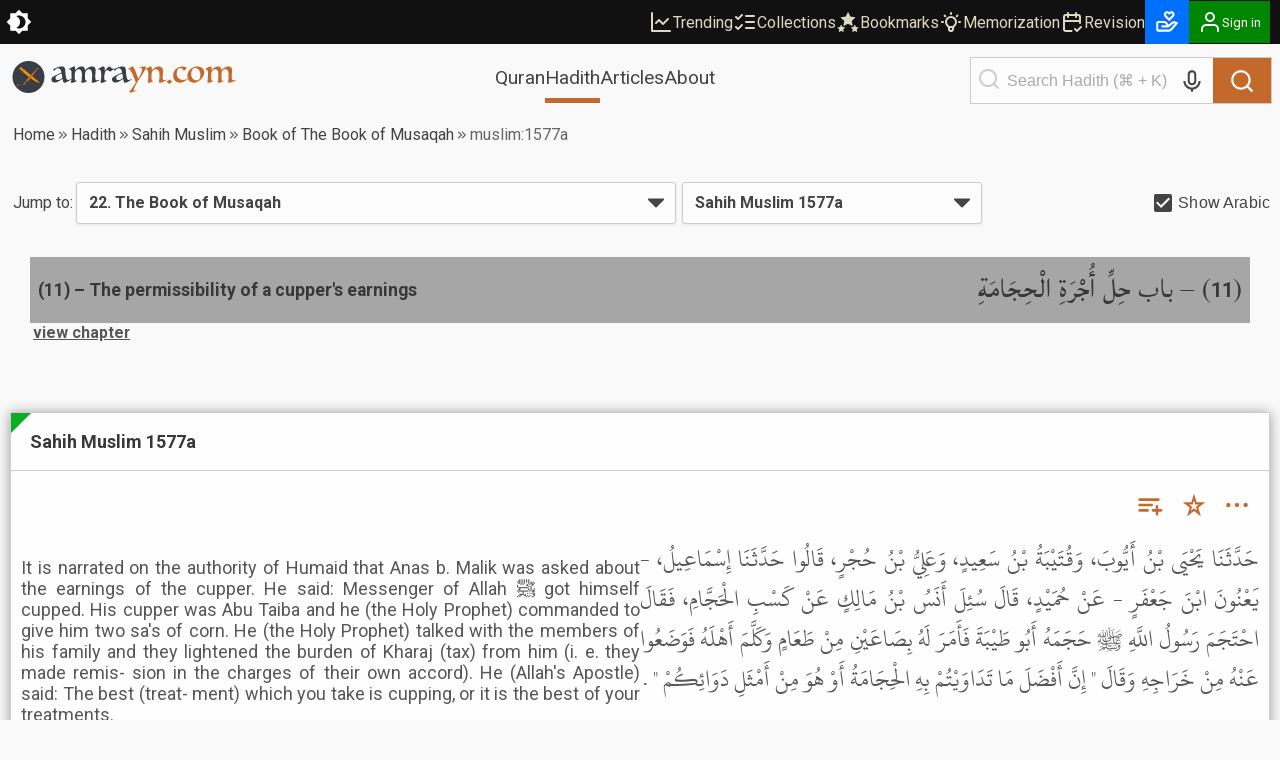

--- FILE ---
content_type: text/html; charset=utf-8
request_url: https://amrayn.com/muslim:1577a
body_size: 19280
content:
<!DOCTYPE html><html lang="en" data-theme-variant="default" class="__variable_4b7c30"><head><meta charSet="utf-8"/><meta name="viewport" content="width=device-width, initial-scale=1"/><link rel="preload" as="image" href="/images/logo-white.png"/><link rel="stylesheet" href="https://cdn.amrayn.com/fe-static/1.5.993/_next/static/css/df67aa977570378e.css" data-precedence="next"/><link rel="stylesheet" href="https://cdn.amrayn.com/fe-static/1.5.993/_next/static/css/7f57049d1d5b689f.css" data-precedence="next"/><link rel="stylesheet" href="https://cdn.amrayn.com/fe-static/1.5.993/_next/static/css/d9bca507fbd145f0.css" data-precedence="next"/><link rel="stylesheet" href="https://cdn.amrayn.com/fe-static/1.5.993/_next/static/css/988bf0d5b7a2048b.css" data-precedence="next"/><link rel="stylesheet" href="https://cdn.amrayn.com/fe-static/1.5.993/_next/static/css/2ea6261abe101f7d.css" data-precedence="next"/><link rel="stylesheet" href="https://cdn.amrayn.com/fe-static/1.5.993/_next/static/css/81a8470461825106.css" data-precedence="next"/><link rel="stylesheet" href="https://cdn.amrayn.com/fe-static/1.5.993/_next/static/css/7d8e2a455b5bdfc9.css" data-precedence="next"/><link rel="stylesheet" href="https://cdn.amrayn.com/fe-static/1.5.993/_next/static/css/208318a7b04f63d4.css" data-precedence="next"/><link rel="stylesheet" href="https://cdn.amrayn.com/fe-static/1.5.993/_next/static/css/aa7185df8dea5376.css" data-precedence="next"/><link rel="stylesheet" href="https://cdn.amrayn.com/fe-static/1.5.993/_next/static/css/7d8ad574bedee6e0.css" data-precedence="next"/><link rel="preload" as="script" fetchPriority="low" href="https://cdn.amrayn.com/fe-static/1.5.993/_next/static/chunks/webpack-8d4fc838662ae4a6.js"/><script src="https://cdn.amrayn.com/fe-static/1.5.993/_next/static/chunks/fd9d1056-973f71921e84882a.js" async=""></script><script src="https://cdn.amrayn.com/fe-static/1.5.993/_next/static/chunks/2117-7b995b72f03d96d5.js" async=""></script><script src="https://cdn.amrayn.com/fe-static/1.5.993/_next/static/chunks/main-app-5294d1645fe5526e.js" async=""></script><script src="https://cdn.amrayn.com/fe-static/1.5.993/_next/static/chunks/e416a3ff-ccf0e5a8b718c716.js" async=""></script><script src="https://cdn.amrayn.com/fe-static/1.5.993/_next/static/chunks/48507feb-dbf84b05c24d39af.js" async=""></script><script src="https://cdn.amrayn.com/fe-static/1.5.993/_next/static/chunks/d622d42c-3d1e6046a97c94bf.js" async=""></script><script src="https://cdn.amrayn.com/fe-static/1.5.993/_next/static/chunks/bc9c3264-d8566e3115f5dd83.js" async=""></script><script src="https://cdn.amrayn.com/fe-static/1.5.993/_next/static/chunks/4b494101-1631a576a1d4d96d.js" async=""></script><script src="https://cdn.amrayn.com/fe-static/1.5.993/_next/static/chunks/00cbbcb7-8a17a28112019c3d.js" async=""></script><script src="https://cdn.amrayn.com/fe-static/1.5.993/_next/static/chunks/4f9d9cd8-393c88d79e831c74.js" async=""></script><script src="https://cdn.amrayn.com/fe-static/1.5.993/_next/static/chunks/9081a741-8a5e8b3b2a996518.js" async=""></script><script src="https://cdn.amrayn.com/fe-static/1.5.993/_next/static/chunks/737dfa3e-2d3e29658b11f3c9.js" async=""></script><script src="https://cdn.amrayn.com/fe-static/1.5.993/_next/static/chunks/ec3863c0-37172d4760fdd0c8.js" async=""></script><script src="https://cdn.amrayn.com/fe-static/1.5.993/_next/static/chunks/8dc5345f-7535a30981005d86.js" async=""></script><script src="https://cdn.amrayn.com/fe-static/1.5.993/_next/static/chunks/c857e369-ab54061bb92e1dc3.js" async=""></script><script src="https://cdn.amrayn.com/fe-static/1.5.993/_next/static/chunks/3627521c-cd3231ee8da51109.js" async=""></script><script src="https://cdn.amrayn.com/fe-static/1.5.993/_next/static/chunks/4f53ad1b-47698a0f8b557bcd.js" async=""></script><script src="https://cdn.amrayn.com/fe-static/1.5.993/_next/static/chunks/39aecf79-cd61aa26f3fe1b22.js" async=""></script><script src="https://cdn.amrayn.com/fe-static/1.5.993/_next/static/chunks/12038df7-4d7561a4f7d6ce18.js" async=""></script><script src="https://cdn.amrayn.com/fe-static/1.5.993/_next/static/chunks/358ff52d-bd32769b5807b6fd.js" async=""></script><script src="https://cdn.amrayn.com/fe-static/1.5.993/_next/static/chunks/5349c568-b843128ca9cfd3dd.js" async=""></script><script src="https://cdn.amrayn.com/fe-static/1.5.993/_next/static/chunks/aaea2bcf-72f2a2e4caa35e57.js" async=""></script><script src="https://cdn.amrayn.com/fe-static/1.5.993/_next/static/chunks/472688b4-d804d5b7077611e1.js" async=""></script><script src="https://cdn.amrayn.com/fe-static/1.5.993/_next/static/chunks/93854f56-c6c00f372d24549c.js" async=""></script><script src="https://cdn.amrayn.com/fe-static/1.5.993/_next/static/chunks/a63740d3-5500533666ee13b9.js" async=""></script><script src="https://cdn.amrayn.com/fe-static/1.5.993/_next/static/chunks/07115393-41dbe9545e4c3c44.js" async=""></script><script src="https://cdn.amrayn.com/fe-static/1.5.993/_next/static/chunks/dc112a36-7ca7a7d409b86d48.js" async=""></script><script src="https://cdn.amrayn.com/fe-static/1.5.993/_next/static/chunks/9318-7077dafeaa9ccd4c.js" async=""></script><script src="https://cdn.amrayn.com/fe-static/1.5.993/_next/static/chunks/6632-2161b594d25e57c3.js" async=""></script><script src="https://cdn.amrayn.com/fe-static/1.5.993/_next/static/chunks/1312-8f02bcea4424533c.js" async=""></script><script src="https://cdn.amrayn.com/fe-static/1.5.993/_next/static/chunks/7560-1c996f0eae509faa.js" async=""></script><script src="https://cdn.amrayn.com/fe-static/1.5.993/_next/static/chunks/7130-422b284c59d8b6d4.js" async=""></script><script src="https://cdn.amrayn.com/fe-static/1.5.993/_next/static/chunks/2453-4ed7a9517587925b.js" async=""></script><script src="https://cdn.amrayn.com/fe-static/1.5.993/_next/static/chunks/419-57607bd01c4eaa77.js" async=""></script><script src="https://cdn.amrayn.com/fe-static/1.5.993/_next/static/chunks/7430-2429200b6e74726a.js" async=""></script><script src="https://cdn.amrayn.com/fe-static/1.5.993/_next/static/chunks/856-ef8af18c52796ac0.js" async=""></script><script src="https://cdn.amrayn.com/fe-static/1.5.993/_next/static/chunks/app/(prod)/(v1)/(main)/hadith/%5Bcollection_slug%5D/view/page.server-b2ed743d11a3e684.js" async=""></script><script src="https://cdn.amrayn.com/fe-static/1.5.993/_next/static/chunks/7943-04eba2930cfb6728.js" async=""></script><script src="https://cdn.amrayn.com/fe-static/1.5.993/_next/static/chunks/app/(prod)/(v1)/(main)/layout.page-e5afc194c92ca8b3.js" async=""></script><link rel="apple-touch-startup-image" href="/icon5.png" media="(max-device-width: 599px)"/><link rel="apple-touch-startup-image" href="/icon8.png" media="(min-device-width: 600px)"/><meta name="theme-color" content="#f9f9f5"/><meta name="color-scheme" content="light"/><title>Sahih Muslim 1577a | Hadith – Amrayn</title><meta name="description" content="Book of The Book of Musaqah in Sahih Muslim"/><meta property="og:title" content="Sahih Muslim 1577a | Hadith – Amrayn"/><meta property="og:description" content="It is narrated on the authority of Humaid that Anas b. Malik was asked about the earnings of the cupper. He said: Messenger of Allah ﷺ got himself cupped. His cupper was Abu Taiba and he (the Holy Prophet) commanded to give him two sa&#x27;s of corn. He (the Holy Prophet) talked with the members of his family and they lightened the burden of Kharaj (tax) from him (i. e. they made remis- sion in the charges of their own accord). He (Allah&#x27;s Apostle) said: The best (treat- ment) which you take is cupping, or it is the best of your treatments."/><meta property="og:url" content="https://amrayn.com/muslim:1577a"/><meta property="og:locale" content="en_US"/><meta property="og:image" content="https://cdn0.amrayn.com/himages/muslim.png"/><meta property="og:image:width" content="800"/><meta property="og:image:height" content="600"/><meta property="og:type" content="article"/><meta property="article:tag" content="hadith, bukhari, muslim, tirmidhi, muwatta, nawawi, abudawood, adab, mufrad riyaadus saliheen, ibn majah, hadeeth, sunnah, islam, hikmah"/><meta name="twitter:card" content="summary_large_image"/><meta name="twitter:title" content="Sahih Muslim 1577a | Hadith – Amrayn"/><meta name="twitter:description" content="It is narrated on the authority of Humaid that Anas b. Malik was asked about the earnings of the cupper. He said: Messenger of Allah ﷺ got himself cupped. His cupper was Abu Taiba and he (the Holy Prophet) commanded to give him two sa&#x27;s of corn. He (the Holy Prophet) talked with the members of his family and they lightened the burden of Kharaj (tax) from him (i. e. they made remis- sion in the charges of their own accord). He (Allah&#x27;s Apostle) said: The best (treat- ment) which you take is cupping, or it is the best of your treatments."/><meta name="twitter:image" content="https://cdn0.amrayn.com/himages/muslim.png"/><meta name="twitter:image:width" content="800"/><meta name="twitter:image:height" content="600"/><meta name="next-size-adjust"/><script type="text/javascript">function amr_quran(s,b,e){window.open(`https://amrayn.com/${s}/${b}-${e}`, 'aqwin', 'resizable=1,fullscreen=1')}</script><script type="text/javascript">
          // Unregister service workers
          if ('serviceWorker' in navigator) {
            navigator.serviceWorker.getRegistrations().then(registrations => {
              registrations.forEach(reg => reg.unregister());
            });
          }  
        </script><script src="https://cdn.amrayn.com/fe-static/1.5.993/_next/static/chunks/polyfills-42372ed130431b0a.js" noModule=""></script></head><body><div id="amrayn-root"><script type="text/javascript">
  var META_THEME_COLORS={default:["#f9f9f5","#171819"],brown:["#f9f9f5","#363530"],cool:["#f9f9f5","#171819"]},changeMode=e=>{const t=window.localStorage.getItem("theme-variant")||"default";if(!document.documentElement)return void console.log("documentElement not found");document.documentElement.setAttribute("data-theme-mode",e),"default"!==t&&document.documentElement.setAttribute("data-theme-variant",t);const o="dark"===e?1:0,n=META_THEME_COLORS[t]?META_THEME_COLORS[t][o]:null,d=document.getElementsByTagName("meta");n&&d["theme-color"]&&d["theme-color"].setAttribute("content",n)},isAutoModeEnabled=()=>{const e=window.localStorage.getItem("theme-auto");return"1"===e||"true"===e};"undefined"!=typeof window&&(isAutoModeEnabled()?window.matchMedia("(prefers-color-scheme: dark)").matches?changeMode("dark"):changeMode("light"):changeMode(window.localStorage.getItem("theme-mode")||"light"));
</script><div class="Toastify"></div><div id="amrayn-page"><header class="header is-sticky"><div class="top-bar root-hide-on-print"><div class="top-bar__contents"><div class="top-bar__theme-switcher"><div class="theme-switcher"><button aria-label="Switch Theme" type="button" title="Current theme: Light"><svg stroke="currentColor" fill="currentColor" stroke-width="0" viewBox="0 0 16 16" class="is-anim" height="26" width="26" xmlns="http://www.w3.org/2000/svg"><path d="M8 12a4 4 0 1 0 0-8 4 4 0 0 0 0 8zM8 0a.5.5 0 0 1 .5.5v2a.5.5 0 0 1-1 0v-2A.5.5 0 0 1 8 0zm0 13a.5.5 0 0 1 .5.5v2a.5.5 0 0 1-1 0v-2A.5.5 0 0 1 8 13zm8-5a.5.5 0 0 1-.5.5h-2a.5.5 0 0 1 0-1h2a.5.5 0 0 1 .5.5zM3 8a.5.5 0 0 1-.5.5h-2a.5.5 0 0 1 0-1h2A.5.5 0 0 1 3 8zm10.657-5.657a.5.5 0 0 1 0 .707l-1.414 1.415a.5.5 0 1 1-.707-.708l1.414-1.414a.5.5 0 0 1 .707 0zm-9.193 9.193a.5.5 0 0 1 0 .707L3.05 13.657a.5.5 0 0 1-.707-.707l1.414-1.414a.5.5 0 0 1 .707 0zm9.193 2.121a.5.5 0 0 1-.707 0l-1.414-1.414a.5.5 0 0 1 .707-.707l1.414 1.414a.5.5 0 0 1 0 .707zM4.464 4.465a.5.5 0 0 1-.707 0L2.343 3.05a.5.5 0 1 1 .707-.707l1.414 1.414a.5.5 0 0 1 0 .708z"></path></svg></button></div></div><div class="top-bar__right-side"><div class="top-bar__top-links"><a aria-disabled="false" class="top-bar__top-link" href="/trending"><svg stroke="currentColor" fill="none" stroke-width="2" viewBox="0 0 24 24" stroke-linecap="round" stroke-linejoin="round" height="24" width="24" xmlns="http://www.w3.org/2000/svg"><path d="M3 3v18h18"></path><path d="m19 9-5 5-4-4-3 3"></path></svg>Trending</a><a aria-disabled="false" class="top-bar__top-link" href="/mycollections"><svg stroke="currentColor" fill="none" stroke-width="2" viewBox="0 0 24 24" stroke-linecap="round" stroke-linejoin="round" height="24" width="24" xmlns="http://www.w3.org/2000/svg"><path d="m3 17 2 2 4-4"></path><path d="m3 7 2 2 4-4"></path><path d="M13 6h8"></path><path d="M13 12h8"></path><path d="M13 18h8"></path></svg>Collections</a><a aria-disabled="false" class="top-bar__top-link" href="/bookmarks"><svg stroke="currentColor" fill="currentColor" stroke-width="0" viewBox="0 0 512 512" height="24" width="24" xmlns="http://www.w3.org/2000/svg"><path d="M256.65 38.984l-49.697 100.702-111.13 16.146 80.413 78.385-18.982 110.68 99.396-52.256 99.397 52.256-18.983-110.68 80.413-78.384-111.127-16.146-49.7-100.702zM112 308.826l-26.674 54.05-59.646 8.665 43.16 42.073-10.188 59.403L112 444.97l53.348 28.046-10.188-59.403 43.16-42.072-59.646-8.665L112 308.825zm288 0l-26.674 54.05-59.646 8.665 43.16 42.073-10.188 59.403L400 444.97l53.348 28.046-10.188-59.403 43.16-42.072-59.646-8.665L400 308.825z"></path></svg>Bookmarks</a><a aria-disabled="false" class="top-bar__top-link" href="/quran/memorization"><svg stroke="currentColor" fill="none" stroke-width="2" viewBox="0 0 24 24" stroke-linecap="round" stroke-linejoin="round" height="24" width="24" xmlns="http://www.w3.org/2000/svg"><path stroke="none" d="M0 0h24v24H0z" fill="none"></path><path d="M3 12h1m8 -9v1m8 8h1m-15.4 -6.4l.7 .7m12.1 -.7l-.7 .7"></path><path d="M9 16a5 5 0 1 1 6 0a3.5 3.5 0 0 0 -1 3a2 2 0 0 1 -4 0a3.5 3.5 0 0 0 -1 -3"></path><path d="M9.7 17l4.6 0"></path></svg>Memorization</a><a aria-disabled="false" class="top-bar__top-link" href="/quran/revision"><svg stroke="currentColor" fill="none" stroke-width="2" viewBox="0 0 24 24" stroke-linecap="round" stroke-linejoin="round" height="24" width="24" xmlns="http://www.w3.org/2000/svg"><path stroke="none" d="M0 0h24v24H0z" fill="none"></path><path d="M11.5 21h-5.5a2 2 0 0 1 -2 -2v-12a2 2 0 0 1 2 -2h12a2 2 0 0 1 2 2v6"></path><path d="M16 3v4"></path><path d="M8 3v4"></path><path d="M4 11h16"></path><path d="M15 19l2 2l4 -4"></path></svg>Revision</a></div><div class="top-bar__user-menu"><div class="user-menu on-top-bar root-hide-on-print"><div style="display:flex;gap:3px;align-items:center"><a aria-disabled="false" target="_blank" rel="nofollow" aria-label="Donate" style="display:flex;background:rgb(0 113 255);color:#fff" class="user-menu__menu-toggle has-label" title="Donate" href="/donate"><svg stroke="currentColor" fill="currentColor" stroke-width="0" viewBox="0 0 24 24" height="26" width="26" xmlns="http://www.w3.org/2000/svg"><path d="M4 21h9.62a3.995 3.995 0 0 0 3.037-1.397l5.102-5.952a1 1 0 0 0-.442-1.6l-1.968-.656a3.043 3.043 0 0 0-2.823.503l-3.185 2.547-.617-1.235A3.98 3.98 0 0 0 9.146 11H4c-1.103 0-2 .897-2 2v6c0 1.103.897 2 2 2zm0-8h5.146c.763 0 1.448.423 1.789 1.105l.447.895H7v2h6.014a.996.996 0 0 0 .442-.11l.003-.001.004-.002h.003l.002-.001h.004l.001-.001c.009.003.003-.001.003-.001.01 0 .002-.001.002-.001h.001l.002-.001.003-.001.002-.001.002-.001.003-.001.002-.001c.003 0 .001-.001.002-.001l.003-.002.002-.001.002-.001.003-.001.002-.001h.001l.002-.001h.001l.002-.001.002-.001c.009-.001.003-.001.003-.001l.002-.001a.915.915 0 0 0 .11-.078l4.146-3.317c.262-.208.623-.273.94-.167l.557.186-4.133 4.823a2.029 2.029 0 0 1-1.52.688H4v-6zM16 2h-.017c-.163.002-1.006.039-1.983.705-.951-.648-1.774-.7-1.968-.704L12.002 2h-.004c-.801 0-1.555.313-2.119.878C9.313 3.445 9 4.198 9 5s.313 1.555.861 2.104l3.414 3.586a1.006 1.006 0 0 0 1.45-.001l3.396-3.568C18.688 6.555 19 5.802 19 5s-.313-1.555-.878-2.121A2.978 2.978 0 0 0 16.002 2H16zm1 3c0 .267-.104.518-.311.725L14 8.55l-2.707-2.843C11.104 5.518 11 5.267 11 5s.104-.518.294-.708A.977.977 0 0 1 11.979 4c.025.001.502.032 1.067.485.081.065.163.139.247.222l.707.707.707-.707c.084-.083.166-.157.247-.222.529-.425.976-.478 1.052-.484a.987.987 0 0 1 .701.292c.189.189.293.44.293.707z"></path></svg></a><button aria-label="Sign in" class="user-menu__menu-toggle with-background has-label"><div class="hjs-spinner"><div class="hjs-spinner__icon" style="width:24px;height:24px"></div></div></button></div><div class="user-menu__menu"><div class="user-menu__menu-links"><button class="user-menu__link">Sign in</button><button class="user-menu__link">Sign up</button></div></div></div></div></div></div></div><div class="nav"><div class="nav__contents"><div class="nav__nav-container"><div class="nav__logo-container"><a aria-disabled="false" rel="nofollow" aria-label="Amrayn.com" href="/"><span class="hjs-icon nav__logo-icon is-custom"><svg class="hjs-icon__svg" viewBox="0 0 3500 500"><circle cx="250" cy="250" r="250" fill="#373e44" stroke="none"></circle><path fill="var(--amr-color-logo-sword)" d="m190.192 141.013 238.9 199.451c-63.413 9.845-208.911-125.242-261.516-164.487l22.616-34.964Zm-2.738-12.549 5.875 4.905-31.242 48.292-5.872-4.904 31.239-48.293ZM134.381 99.11l45.817 38.252-18.676 28.869-45.819-38.252 18.678-28.869Zm-2.624-12.251 5.876 4.906-27.132 41.931-5.874-4.903 27.13-41.934Z"></path><path fill="var(--amr-color-logo-pen)" d="M182.948 351.058c-.557.15-6.31 5.486-12.76 12.311-5.158 5.413-10.077 10.715-11.366 12.605-1.709 2.446.557 3.19 2.511 1.559 1.95-1.595 7.6-6.71 17.883-8.862 11.507-2.411 16.32-4.708 20.642-16.391a1736.08 1736.08 0 0 0 4.567-12.494c2.475-6.898 2.65-14.387.138-16.873-2.508-2.444-12.061 5.008-21.23 16.724-.385.519-.804 1.001-1.186 1.521-9.169 11.752-13.041 17.76-8.753 13.347 3.696-3.744 7.358-7.49 7.811-7.935.871-.852 2.302-.407 2.964.41.836 1.074.696 2.67-.315 3.558-.278.261-.592.408-.906.52m-111.29 16.537c1.15-.297 7.776-1.557 9.972-1.595.418 0 .592.446.382.631-.872.742-3.137 1.778-3.451 1.965-5.753 3.338-6.065 6.155-5.961 7.527.382 3.78 5.404 6.935 23.742 5.749 7.566-.67 14.924-2.113 21.757-3.304 6.832-1.221 15.34-2.334 18.618-2.334 9.937 0 10.704 2.967 18.2 2.967.662 0 1.185-.149 1.185-.926 0-.779-.733-.928-1.15-.965-6.311 0-7.914-4.34-18.269-4.302-5.686-.038-7.461-.148-22.978 2.15-15.515 2.298-33.994 3.302-33.994-.073 0-1.927 12.829-5.562 12.829-11.122 0-2.968-3.519-7.194-22.242-3.638-1.639.337-3.799 1.485-3.662 4.006.108 2.336 1.849 4.191 5.022 3.264m327.595-265.447c-96.925 97.998-129.177 129.737-180.254 192.625-9.379 11.566-14.853 23.028-12.343 25.546 2.512 2.484 28.45.666 43.687-13.645 17.223-12.237 153.372-193.849 156.267-197.742 4.604-6.23-1.081-13.164-7.357-6.784"></path><path fill="#373e44" d="M778.678 256.61q-1.5-8.5-3-18.5t-3-19q-1.5-9-3-15.5-1-6.5-1.5-8.5-8 3-18 7t-20 9q-10 4.5-19 9.5-9 4.5-15 8.5-11.5 7.5-17.5 15t-6 18q0 14.5 8.5 25.5t26.5 11q9.5 0 19.5-3.5 10.5-3.5 19-8 9-4.5 15.5-9t9-7q4-4 6-6.5 2.5-3 2-8zm-14.5-77.5q-3-15.5-7-27.5-4-12.5-10-20.5-6-8.5-14.5-12.5-8.5-4.5-21-4.5-11 0-20.5 4-9 4-16 9.5-6.5 5.5-10.5 11-3.5 5.5-4 8.5-.5 4-4.5 4-7 0-13-5t-6-12q0-4 1-6 11.5-6.5 28-14t34-14q18-6.5 35.5-10.5 17.5-4.5 31.5-4.5 21 0 32 6 11.5 6 17 17t6.5 26q1.5 14.5 2.5 31.5 1.5 25.5 4 49.5 2.5 23.5 7.5 42 5 18 12.5 29.5 8 11 19.5 11 5.5 0 12-2t12.5-4.5q6-3 10.5-5.5 5-3 6.5-4 4.5 0 5.5 4.5 0 2.5-1 4.5-1 1-7.5 5t-16 9.5q-9.5 5.5-21 12-11.5 6-23 11.5-11 5.5-20.5 9t-15 3.5q-6.5 0-11.5-5.5-4.5-5-8-13.5-3.5-9-6-20.5t-4.5-24q-9 7.5-23 18-14 10-30.5 19t-34 15.5q-17 6-33 6-13.5 0-23.5-4-10-4.5-17-11.5-6.5-7-10-16-3-9.5-3-19.5 0-16 9.5-26 10-10.5 30.5-21.5 9.5-5 26.5-13 17-8.5 34.5-17 18-8.5 33-16 15.5-8 22.5-12.5z"></path><path fill="#373e44" d="M1357.569 291.11q1.5 0 2 2 .5 1.5.5 4t-1 3.5q-1 .5-2 1.5-3.5 2-17 8.5-13 6.5-29.5 13.5-16 6.5-32 11.5-15.5 5.5-23.5 5.5-7 0-13.5-3-6-3-5-9.5 1-4 2-12 1.5-8 2.5-19.5 1-14.5 2-33.5 1.5-19 1.5-42 0-27-3.5-44.5-3.5-18-10-28.5t-16-14.5q-9.5-4.5-22-4.5-11.5 0-19.5 4-8 3.5-14 8-11 8.5-17.5 22-6 13-7.5 34.5l-1 11q0 5.5-.5 12 0 6.5-.5 14.5v19q0 29.5 4.5 41 5 11.5 16.5 11.5h5q1-.5 4-1 1 1 2 2.5 1.5 2.5-.5 5.5-2.5 3-12 8-9.5 4.5-21 8.5t-22.5 7q-11 3-16.5 3-7 0-13-2-5.5-1.5-5.5-4 0-3 2-7 1.5-2.5 3-12t2.5-24.5q1.5-15 2.5-34.5 1-20 1-43 0-12-1.5-26.5-1-14.5-6-27-5-13-15-21.5-9.5-9-26.5-9-10 0-18 3-8 2.5-13.5 6.5-11 8.5-19 21-7.5 12.5-10 35.5-1 10.5-2 22-1 11-1 25.5 0 19 1 31.5t3.5 20q2.5 7 6 10 3.5 2.5 9 2.5t7.5-1q2.5-1 3.5 3t-.5 5q-2 2-10.5 6.5-8.5 4-19.5 8.5t-22.5 8q-11.5 3.5-19.5 3.5-8.5 0-13.5-2-4.5-2-4.5-4.5 0-.5 1-3 1-3 1.5-5 2-15.5 3.5-28.5 2-13.5 2.5-29 1-15.5 1.5-35.5t.5-48.5q0-27.5-9-40.5-8.5-13-18-13-4 0-7 1l-5 1q-3 .5-3-3v-3.5q.5-.5 10-7t22.5-14q13-7.5 27-13.5 14-6.5 23-6.5 6 0 10 3.5 4.5 3.5 4.5 13 0 4.5-.5 10 0 5.5-.5 11.5 0 6-.5 12-.5 5.5-.5 9.5 7-6.5 17.5-17 11-10.5 24.5-20t29-16.5q16-7 33.5-7 23 0 37.5 13.5t15.5 47q8-7.5 19.5-18t25.5-20q14.5-9.5 30.5-16t32.5-6.5q58 0 58 61.5 0 10-1 23t-2.5 27.5q-1.5 14-2.5 28t-1 25.5q0 52 27.5 52 4.5 0 10-1l11-3q5.5-2 10-3.5 4.5-2 6.5-3.5zM1586.412 122.11q-5.5 4.5-13 11.5-7.5 6.5-16 13-8 6-16.5 10.5t-16.5 4.5q-7 0-12.5-3-5.5-3.5-10.5-7-4.5-4-9-7-4.5-3.5-9.5-3.5-13.5 0-23 11-9 11-15 28-5.5 17-8.5 37-2.5 20-2.5 38.5 0 15.5 1 25.5 1.5 9.5 4 15.5 2.5 5.5 6.5 7.5 4.5 2 10.5 2 6.5 0 14-2 1.5-.5 2 2 1 2.5 1 4 0 1-1.5 2.5-1.5 1-2 1-11 4.5-22.5 10-11.5 5-19 8.5-7 3-17 6.5-9.5 3.5-16.5 3.5-8 0-13.5-2.5-5-2.5-5-5t1-4.5q1.5-2 2.5-7.5 1-7.5 2-17.5 1.5-10.5 2.5-22.5 1.5-12 2-24.5 1-13 1-25.5 0-28-2-47.5-1.5-19.5-6-31.5t-12.5-17q-7.5-5.5-19.5-5.5h-4.5q-2 0-4 .5-3 0-3-3t3-4.5q5.5-3.5 17-10 11.5-7 23.5-13 12.5-6.5 24-11.5t17-5q6.5 0 11 4.5 4.5 4 6.5 10.5 2.5 6.5 3.5 15 1 8 1 16 0 6-.5 12.5v14q22.5-33 40.5-51 18-18.5 34-18.5 6 0 11.5 5 6 5 12.5 11.5 6.5 6 13.5 11t14.5 5q6.5 0 9.5-1.5l5-2.5q4 0 4 5.5zM1725.944 256.61q-1.5-8.5-3-18.5t-3-19q-1.5-9-3-15.5-1-6.5-1.5-8.5-8 3-18 7t-20 9q-10 4.5-19 9.5-9 4.5-15 8.5-11.5 7.5-17.5 15t-6 18q0 14.5 8.5 25.5t26.5 11q9.5 0 19.5-3.5 10.5-3.5 19-8 9-4.5 15.5-9t9-7q4-4 6-6.5 2.5-3 2-8zm-14.5-77.5q-3-15.5-7-27.5-4-12.5-10-20.5-6-8.5-14.5-12.5-8.5-4.5-21-4.5-11 0-20.5 4-9 4-16 9.5-6.5 5.5-10.5 11-3.5 5.5-4 8.5-.5 4-4.5 4-7 0-13-5t-6-12q0-4 1-6 11.5-6.5 28-14t34-14q18-6.5 35.5-10.5 17.5-4.5 31.5-4.5 21 0 32 6 11.5 6 17 17t6.5 26q1.5 14.5 2.5 31.5 1.5 25.5 4 49.5 2.5 23.5 7.5 42 5 18 12.5 29.5 8 11 19.5 11 5.5 0 12-2t12.5-4.5q6-3 10.5-5.5 5-3 6.5-4 4.5 0 5.5 4.5 0 2.5-1 4.5-1 1-7.5 5t-16 9.5q-9.5 5.5-21 12-11.5 6-23 11.5-11 5.5-20.5 9t-15 3.5q-6.5 0-11.5-5.5-4.5-5-8-13.5-3.5-9-6-20.5t-4.5-24q-9 7.5-23 18-14 10-30.5 19t-34 15.5q-17 6-33 6-13.5 0-23.5-4-10-4.5-17-11.5-6.5-7-10-16-3-9.5-3-19.5 0-16 9.5-26 10-10.5 30.5-21.5 9.5-5 26.5-13 17-8.5 34.5-17 18-8.5 33-16 15.5-8 22.5-12.5z"></path><path fill="var(--amr-color-logo-pen)" d="M1823.139 483.11q4.5-5 13.5-16.5t19.5-26q11-14.5 22-31 11.5-16.5 21.5-31.5 10-14.5 17-27 7.5-12 9.5-18-8-21-17-44.5t-19-46.5q-9.5-23-19.5-44-9.5-21-19-36.5-9.5-16-18.5-25.5-8.5-9.5-15.5-9.5-2 0-4.5 1.5-2.5 1-4.5 2-1.5 1-3.5-2.5t0-4.5q2-1.5 11.5-7.5 10-6 22-12.5 12-7 23-12.5 11.5-5.5 16.5-5.5t11.5 9q7 9 14 24.5 7.5 15 15.5 34.5t16 41q8 21 15.5 42.5 8 21.5 15 40 6.5-10 16.5-28.5 10.5-18.5 20-39.5t16-41.5q7-20.5 7-34.5 0-14.5-7-20.5-7-6.5-15.5-6.5-6.5 0-10.5.5-3.5 0-8 1-1 0-3-1-2-1.5-2-4t11-5.5q11-3 25.5-5.5t28.5-4q14-2 19.5-2 11.5 0 17 4.5t5.5 10.5q-3 12-13 31.5-9.5 19-23 42-13.5 22.5-29 47-15 24-29 45.5t-25.5 38.5q-11 17-16 25-10 15.5-19 32-9 17-16.5 33.5-7.5 17-13.5 32-5.5 15.5-8 28-1.5 7.5 2.5 9.5 4.5 2.5 11 1 7-1 15-4.5t13.5-8q2.5-2 3-1 1 1.5 1 4t-1 5q-1 3-2.5 4-.5 0-11.5 4.5t-26.5 9.5q-15.5 5.5-33 10-17 4.5-30 4.5-12.5 0-12.5-8v-1.5q.5-.5.5-1zM2173.217 202.61q-.5 4.5-1 8t-1 8q0 4.5-.5 11.5v17.5q0 18 1 29.5 1.5 11.5 4 18.5 2.5 6.5 6 9 4 2.5 9.5 2.5 3.5 0 7.5-1 1 0 1.5 3 1 2.5 0 3.5-3 2.5-12 7.5-8.5 4.5-19.5 9t-23 8q-11.5 3.5-19.5 3.5-7 0-11-2-4-1.5-4-4t.5-3q.5-.5 1.5-2.5 1-2.5 1.5-6 .5-4 1.5-9 1-7 2-17.5 1-11 2-23.5 1-13 1.5-26.5 1-14 1-27 0-5.5-.5-13.5 0-8.5-.5-21.5-.5-14.5-3.5-24.5-2.5-10.5-7-16.5-4-6.5-9.5-9.5-5-3-10-3h-5q-2.5 0-5 .5-2 0-2-4.5 0-1 .5-1.5 1-1 5-3.5 6.5-4.5 17.5-11t22.5-12q11.5-5.5 21.5-9.5 10.5-4 16-4 14.5 0 14.5 16.5 0 2.5-.5 9t-1 13.5q0 6.5-.5 12.5t-.5 8q10.5-10 22.5-20.5t26-19q14-9 29.5-14.5t32-5.5q30 0 49 17.5 19.5 17 19.5 54.5 0 10-1.5 23.5-1 13.5-2.5 28t-3 28.5q-1 14-1 25 0 40 26 40 5 0 11-1.5 6.5-2 12-4 6-2.5 10.5-4.5 4.5-2.5 6-4 .5-.5 1 1 1 1 1.5 3t0 3.5q0 1.5-.5 2-4 2.5-17.5 9.5-13 7-29.5 14.5-16 7-32 12.5-16 6-25.5 6-11.5 0-16-5.5-4-5.5-4-11.5 0-4 1-10 1.5-6 3.5-19.5 2-14.5 3.5-34 2-19.5 2-42 0-44-16.5-66.5-16-23-40.5-23-15.5 0-27.5 6t-20.5 16.5q-8.5 10-13.5 23.5-5 13-6.5 28zM2456.717 289.11q2.5.5 8 5.5 6 5 12 11.5t10.5 12.5q4.5 6 4.5 8 0 2.5-6 7.5t-14 10q-7.5 5.5-15 9.5-7 4-10 4-1.5 0-7.5-5-5.5-4.5-11.5-10.5t-11-11.5q-4.5-6-4.5-8 0-2.5 6.5-7.5 6.5-5.5 14-11 8-6 15-10 7.5-4.5 9-5zM2721.162 107.61q-1 3-6 9.5-4.5 6-11 13-6.5 6.5-14 13-7 6-12.5 9-3.5 1.5-4.5-1-.5-2.5-.5-5 0-4-4.5-10-4-6-12-11.5-7.5-6-18-10t-23-4q-21.5 0-35 23.5-13.5 23-13.5 61.5 0 23.5 7 42.5 7.5 18.5 20 31.5 13 12.5 31 19.5 18 6.5 39 6.5 28.5 0 45.5-7 17-7.5 28-17 .5 0 .5-.5.5-.5 1-.5 2.5 0 3.5 2 1 1.5 1 4 0 2-1 3-7.5 6-21 16-13 10-30 20-17 9.5-35.5 16.5t-36.5 7q-51.5 0-80.5-30-28.5-30-28.5-82 0-39.5 15-66.5 15.5-27 37.5-43 22.5-16.5 47.5-23.5t44-7q15.5 0 27.5 2.5 12.5 2 21 5.5 9 3 13.5 6.5 5 3.5 5 6z"></path><path fill="var(--amr-color-logo-pen)" d="M2933.795 294.61q-5.5 4.5-15 12t-22 15q-12.5 7.5-27.5 13-15 5-31.5 5-25 0-44.5-8.5-19.5-9-33-23.5-13-15-20-35-6.5-20-6.5-42.5 0-26.5 8-47t19.5-35.5q12-15.5 25.5-25.5 13.5-10.5 24.5-16.5 5-3 12.5-6.5 8-3.5 17-6.5 9.5-3 20-5 11-2.5 22.5-2.5 21.5 0 41.5 5.5 20.5 5.5 36 17.5 15.5 11.5 25 30t9.5 44.5q0 21-8 39.5-7.5 18.5-18 33t-21 25l-14.5 14.5zm-56.5 8q28.5 0 43.5-21.5 15.5-21.5 15.5-66 0-22.5-6.5-41.5-6-19.5-17.5-34-11-14.5-26-22.5-15-8.5-32.5-8.5-12.5 0-24 6.5-11 6.5-19.5 19-8.5 12-13.5 29.5t-5 39.5q0 23.5 7 42 7.5 18.5 19.5 31.5 12 12.5 27 19.5 15.5 6.5 32 6.5zM3489.404 291.11q1.5 0 2 2 .5 1.5.5 4t-1 3.5q-1 .5-2 1.5-3.5 2-17 8.5-13 6.5-29.5 13.5-16 6.5-32 11.5-15.5 5.5-23.5 5.5-7 0-13.5-3-6-3-5-9.5 1-4 2-12 1.5-8 2.5-19.5 1-14.5 2-33.5 1.5-19 1.5-42 0-27-3.5-44.5-3.5-18-10-28.5t-16-14.5q-9.5-4.5-22-4.5-11.5 0-19.5 4-8 3.5-14 8-11 8.5-17.5 22-6 13-7.5 34.5l-1 11q0 5.5-.5 12 0 6.5-.5 14.5v19q0 29.5 4.5 41 5 11.5 16.5 11.5h5q1-.5 4-1 1 1 2 2.5 1.5 2.5-.5 5.5-2.5 3-12 8-9.5 4.5-21 8.5t-22.5 7q-11 3-16.5 3-7 0-13-2-5.5-1.5-5.5-4 0-3 2-7 1.5-2.5 3-12t2.5-24.5q1.5-15 2.5-34.5 1-20 1-43 0-12-1.5-26.5-1-14.5-6-27-5-13-15-21.5-9.5-9-26.5-9-10 0-18 3-8 2.5-13.5 6.5-11 8.5-19 21-7.5 12.5-10 35.5-1 10.5-2 22-1 11-1 25.5 0 19 1 31.5t3.5 20q2.5 7 6 10 3.5 2.5 9 2.5t7.5-1q2.5-1 3.5 3t-.5 5q-2 2-10.5 6.5-8.5 4-19.5 8.5t-22.5 8q-11.5 3.5-19.5 3.5-8.5 0-13.5-2-4.5-2-4.5-4.5 0-.5 1-3 1-3 1.5-5 2-15.5 3.5-28.5 2-13.5 2.5-29 1-15.5 1.5-35.5t.5-48.5q0-27.5-9-40.5-8.5-13-18-13-4 0-7 1l-5 1q-3 .5-3-3v-3.5q.5-.5 10-7t22.5-14q13-7.5 27-13.5 14-6.5 23-6.5 6 0 10 3.5 4.5 3.5 4.5 13 0 4.5-.5 10 0 5.5-.5 11.5 0 6-.5 12-.5 5.5-.5 9.5 7-6.5 17.5-17 11-10.5 24.5-20t29-16.5q16-7 33.5-7 23 0 37.5 13.5t15.5 47q8-7.5 19.5-18t25.5-20q14.5-9.5 30.5-16t32.5-6.5q58 0 58 61.5 0 10-1 23t-2.5 27.5q-1.5 14-2.5 28t-1 25.5q0 52 27.5 52 4.5 0 10-1l11-3q5.5-2 10-3.5 4.5-2 6.5-3.5z"></path></svg></span></a></div></div><div class="nav__nav-links root-hide-on-print"><a aria-disabled="false" class="nav__nav-link" href="/"><div>Quran</div></a><a aria-disabled="false" class="nav__nav-link" href="/hadith"><div>Hadith</div></a><a aria-disabled="false" class="nav__nav-link" href="/articles"><div>Articles</div></a><a aria-disabled="false" class="nav__nav-link" href="/about"><div>About</div></a></div><div class="nav__search-bar root-hide-on-print"><div class="header__search "><div class="co-search-bar "><div class="co-search-bar__bar"><button aria-label="Start search here" class="co-search-bar__icon" type="button" tabindex="-1"><svg stroke="currentColor" fill="currentColor" stroke-width="0" viewBox="0 0 24 24" height="24" width="24" xmlns="http://www.w3.org/2000/svg"><path d="M18.031 16.6168L22.3137 20.8995L20.8995 22.3137L16.6168 18.031C15.0769 19.263 13.124 20 11 20C6.032 20 2 15.968 2 11C2 6.032 6.032 2 11 2C15.968 2 20 6.032 20 11C20 13.124 19.263 15.0769 18.031 16.6168ZM16.0247 15.8748C17.2475 14.6146 18 12.8956 18 11C18 7.1325 14.8675 4 11 4C7.1325 4 4 7.1325 4 11C4 14.8675 7.1325 18 11 18C12.8956 18 14.6146 17.2475 15.8748 16.0247L16.0247 15.8748Z"></path></svg></button><input type="search" id="co-search-bar__search-inputheader" placeholder="Search" class="co-search-bar__input" aria-labelledby="co-search-bar__search-inputheader" enterKeyHint="search" maxLength="2048" autoComplete="off" spellCheck="false" autoCapitalize="off" autoCorrect="off" name="co-search-bar__search-inputheader" value=""/><div class="amr-button-group" style="padding:0;gap:3px"><button aria-label="Voice Search" title="Voice search (Arabic only)" type="button" class="amr-button icon-button " style="color:inherit"><svg stroke="currentColor" fill="currentColor" stroke-width="0" viewBox="0 0 24 24" height="26" width="26" xmlns="http://www.w3.org/2000/svg"><path d="M16 12V6c0-2.217-1.785-4.021-3.979-4.021a.933.933 0 0 0-.209.025A4.006 4.006 0 0 0 8 6v6c0 2.206 1.794 4 4 4s4-1.794 4-4zm-6 0V6c0-1.103.897-2 2-2a.89.89 0 0 0 .163-.015C13.188 4.06 14 4.935 14 6v6c0 1.103-.897 2-2 2s-2-.897-2-2z"></path><path d="M6 12H4c0 4.072 3.061 7.436 7 7.931V22h2v-2.069c3.939-.495 7-3.858 7-7.931h-2c0 3.309-2.691 6-6 6s-6-2.691-6-6z"></path></svg></button><button aria-label="Search" type="button" class="amr-button" style="border-radius:0;box-shadow:none;padding-top:0.8rem;padding-bottom:0.8rem"><svg stroke="currentColor" fill="currentColor" stroke-width="0" viewBox="0 0 24 24" height="26" width="26" xmlns="http://www.w3.org/2000/svg"><path d="M18.031 16.6168L22.3137 20.8995L20.8995 22.3137L16.6168 18.031C15.0769 19.263 13.124 20 11 20C6.032 20 2 15.968 2 11C2 6.032 6.032 2 11 2C15.968 2 20 6.032 20 11C20 13.124 19.263 15.0769 18.031 16.6168ZM16.0247 15.8748C17.2475 14.6146 18 12.8956 18 11C18 7.1325 14.8675 4 11 4C7.1325 4 4 7.1325 4 11C4 14.8675 7.1325 18 11 18C12.8956 18 14.6146 17.2475 15.8748 16.0247L16.0247 15.8748Z"></path></svg></button></div></div></div></div></div></div></div></header><main id="amrayn-content" class="amrayn-margined-content"><div><div class="breadcrumbs" role="navigation" itemScope="" itemType="http://schema.org/BreadcrumbList"><div class="breadcrumbs__item-list"><div class="breadcrumbs__item" itemProp="itemListElement" itemScope="" itemType="http://schema.org/ListItem"><a aria-disabled="false" class="breadcrumbs__link" itemProp="item" href="/"><span itemProp="name">Home</span></a><meta itemProp="position" content="1"/></div><svg stroke="currentColor" fill="none" stroke-width="0" viewBox="0 0 24 24" class="breadcrumbs__icon icon-xxs" height="1em" width="1em" xmlns="http://www.w3.org/2000/svg"><path d="M5.63605 7.75735L7.05026 6.34314L12.7071 12L7.05029 17.6568L5.63608 16.2426L9.87869 12L5.63605 7.75735Z" fill="currentColor"></path><path d="M12.7071 6.34314L11.2929 7.75735L15.5356 12L11.2929 16.2426L12.7072 17.6568L18.364 12L12.7071 6.34314Z" fill="currentColor"></path></svg><div class="breadcrumbs__item" itemProp="itemListElement" itemScope="" itemType="http://schema.org/ListItem"><a aria-disabled="false" class="breadcrumbs__link" itemProp="item" href="/hadith"><span itemProp="name">Hadith</span></a><meta itemProp="position" content="2"/></div><svg stroke="currentColor" fill="none" stroke-width="0" viewBox="0 0 24 24" class="breadcrumbs__icon icon-xxs" height="1em" width="1em" xmlns="http://www.w3.org/2000/svg"><path d="M5.63605 7.75735L7.05026 6.34314L12.7071 12L7.05029 17.6568L5.63608 16.2426L9.87869 12L5.63605 7.75735Z" fill="currentColor"></path><path d="M12.7071 6.34314L11.2929 7.75735L15.5356 12L11.2929 16.2426L12.7072 17.6568L18.364 12L12.7071 6.34314Z" fill="currentColor"></path></svg><div class="breadcrumbs__item" itemProp="itemListElement" itemScope="" itemType="http://schema.org/ListItem"><a aria-disabled="false" class="breadcrumbs__link" itemProp="item" href="/muslim"><span itemProp="name">Sahih Muslim</span></a><meta itemProp="position" content="3"/></div><svg stroke="currentColor" fill="none" stroke-width="0" viewBox="0 0 24 24" class="breadcrumbs__icon icon-xxs" height="1em" width="1em" xmlns="http://www.w3.org/2000/svg"><path d="M5.63605 7.75735L7.05026 6.34314L12.7071 12L7.05029 17.6568L5.63608 16.2426L9.87869 12L5.63605 7.75735Z" fill="currentColor"></path><path d="M12.7071 6.34314L11.2929 7.75735L15.5356 12L11.2929 16.2426L12.7072 17.6568L18.364 12L12.7071 6.34314Z" fill="currentColor"></path></svg><div class="breadcrumbs__item" itemProp="itemListElement" itemScope="" itemType="http://schema.org/ListItem"><a aria-disabled="false" class="breadcrumbs__link" itemProp="item" href="/muslim/22"><span itemProp="name">Book of The Book of Musaqah</span></a><meta itemProp="position" content="4"/></div><svg stroke="currentColor" fill="none" stroke-width="0" viewBox="0 0 24 24" class="breadcrumbs__icon icon-xxs" height="1em" width="1em" xmlns="http://www.w3.org/2000/svg"><path d="M5.63605 7.75735L7.05026 6.34314L12.7071 12L7.05029 17.6568L5.63608 16.2426L9.87869 12L5.63605 7.75735Z" fill="currentColor"></path><path d="M12.7071 6.34314L11.2929 7.75735L15.5356 12L11.2929 16.2426L12.7072 17.6568L18.364 12L12.7071 6.34314Z" fill="currentColor"></path></svg><div class="breadcrumbs__item is-last" itemProp="itemListElement" itemScope="" itemType="http://schema.org/ListItem"><a aria-disabled="false" class="breadcrumbs__link" itemProp="item" href="/muslim:1577a"><span itemProp="name">muslim:1577a</span></a><meta itemProp="position" content="5"/></div></div></div><span style="display:none">ae=<!-- -->/<!-- -->&lt;default&gt;<!-- -->=<!-- -->w</span><div class="pa-hadith"><div class="pa-hadith__tools root-hide-on-print has-multiple-children"><!--$!--><template data-dgst="BAILOUT_TO_CLIENT_SIDE_RENDERING"></template><!--/$--><!--$!--><template data-dgst="BAILOUT_TO_CLIENT_SIDE_RENDERING"></template><!--/$--></div><!--$!--><template data-dgst="BAILOUT_TO_CLIENT_SIDE_RENDERING"></template><!--/$--><div class="pa-hadith__body-container"><div class="co-infinite pa-hadith__hadith-container "><div class="co-infinite__items"><div class="co-infinite__container"><div class="pa-hadith__chapter" id="ch-11"><div class="pa-hadith__chapter-title-container"><div class="pa-hadith__chapter-title-container-contents"><div class="arabic">(<span class="pa-hadith__chapter-title-container-contents-arabic-numb">11</span>) – <!-- -->باب حِلِّ أُجْرَةِ الْحِجَامَةِ</div><div>(<!-- -->11<!-- -->) – <!-- -->The permissibility of a cupper&#x27;s earnings</div></div><a aria-disabled="false" class="pa-hadith__chapter-link" href="/muslim/22/ch-11">view chapter</a></div><div class="pa-hadith__chapter-intro-container"></div></div><div class="co-hadith" id="h3830-931152"><div class="co-hadith__title is-sticky"><div class="co-hadith__grade-corner-container"><span class="co-hadith__grade-corner sahih"></span></div><div class="co-hadith__title-content"><h2 class="co-hadith__title-text-head">Sahih Muslim 1577a</h2><div class="co-hadith__attr root-hide-on-print"></div></div></div><div class="co-hadith__body"><div class="co-hadith__toolbar root-hide-on-print"><div class="co-hadith__nav"></div><div class="co-hadith__basic-tools root-hide-on-print"><span class="co-collection__button-container co-hadith__collection-button"><button aria-label="Add to collection" class="co-collection__button amr-button icon-button"><svg stroke="currentColor" fill="none" stroke-width="2" viewBox="0 0 24 24" stroke-linecap="round" stroke-linejoin="round" height="32" width="32" xmlns="http://www.w3.org/2000/svg"><path stroke="none" d="M0 0h24v24H0z" fill="none"></path><path d="M19 8h-14"></path><path d="M5 12h9"></path><path d="M11 16h-6"></path><path d="M15 16h6"></path><path d="M18 13v6"></path></svg></button></span><button aria-label="Bookmark" class="amr-button icon-button co-bookmark-button co-hadith__bookmark-button"><div class="co-bookmark-button__inner"><svg stroke="currentColor" fill="currentColor" stroke-width="0" viewBox="0 0 16 16" height="26" width="26" xmlns="http://www.w3.org/2000/svg"><path fill-rule="evenodd" clip-rule="evenodd" d="M9.595 6.252L8 1 6.405 6.252H1l4.373 3.4L3.75 15 8 11.695 12.25 15l-1.623-5.348L15 6.252H9.595zm-7.247.47H6.72L8 2.507 6.72 6.722H2.348zm3.537 2.75l-1.307 4.305 1.307-4.305zm7.767-2.75H9.28h4.372zm-8.75.9h2.366L8 5.214l.732 2.41h2.367l-1.915 1.49.731 2.409L8 10.032l-1.915 1.49.731-2.41-1.915-1.49z"></path></svg></div></button><span class="co-hadith__menu-container"><button aria-label="Hadith options" class="co-hadith__menu-toggle amr-button icon-button"><svg stroke="currentColor" fill="currentColor" stroke-width="0" viewBox="0 0 24 24" height="26" width="26" xmlns="http://www.w3.org/2000/svg"><path d="M20 14a2 2 0 1 1-.001-3.999A2 2 0 0 1 20 14ZM6 12a2 2 0 1 1-3.999.001A2 2 0 0 1 6 12Zm8 0a2 2 0 1 1-3.999.001A2 2 0 0 1 14 12Z"></path></svg></button></span></div></div><div class="co-hadith__contents"><div class="co-hadith__text-container"><div class="co-hadith__text"><p class="co-hadith__english-text">It is narrated on the authority of Humaid that Anas b. Malik was asked about the earnings of the cupper. He said: Messenger of Allah ﷺ got himself cupped. His cupper was Abu Taiba and he (the Holy Prophet) commanded to give him two sa's of corn. He (the Holy Prophet) talked with the members of his family and they lightened the burden of Kharaj (tax) from him (i. e. they made remis- sion in the charges of their own accord). He (Allah's Apostle) said: The best (treat- ment) which you take is cupping, or it is the best of your treatments.</p></div><div class="co-hadith__text"><p class="co-hadith__arabic-text arabic">حَدَّثَنَا يَحْيَى بْنُ أَيُّوبَ، وَقُتَيْبَةُ بْنُ سَعِيدٍ، وَعَلِيُّ بْنُ حُجْرٍ، قَالُوا حَدَّثَنَا إِسْمَاعِيلُ، - يَعْنُونَ ابْنَ جَعْفَرٍ - عَنْ حُمَيْدٍ، قَالَ سُئِلَ أَنَسُ بْنُ مَالِكٍ عَنْ كَسْبِ الْحَجَّامِ، فَقَالَ احْتَجَمَ رَسُولُ اللَّهِ ﷺ حَجَمَهُ أَبُو طَيْبَةَ فَأَمَرَ لَهُ بِصَاعَيْنِ مِنْ طَعَامٍ وَكَلَّمَ أَهْلَهُ فَوَضَعُوا عَنْهُ مِنْ خَرَاجِهِ وَقَالَ " إِنَّ أَفْضَلَ مَا تَدَاوَيْتُمْ بِهِ الْحِجَامَةُ أَوْ هُوَ مِنْ أَمْثَلِ دَوَائِكُمْ " .</p></div></div></div><h3 class="co-hadith__section-heading">Classification</h3><div class="co-hadith__grades"><span class="co-hadith__grade sahih">Sahih (Authentic)</span></div><!--$--><!--$!--><template data-dgst="BAILOUT_TO_CLIENT_SIDE_RENDERING"></template><!--/$--><!--/$--></div></div></div></div><span id="scroll-ref"></span></div></div></div></div></main><footer class="footer root-hide-on-print"><div class="footer__contents"><div class="footer__top-bar"><div class="footer__top-bar-left"><a aria-disabled="false" rel="nofollow" class="footer__top-bar-logo-container" href="/"><img src="/images/logo-white.png" alt="Amrayn.com"/></a><div class="footer__top-bar-links-separator"></div><div class="footer__top-bar-left-links"><a aria-disabled="false" class="footer__top-bar-link" href="/privacy">Privacy</a><a aria-disabled="false" class="footer__top-bar-link" href="/copyright">Copyright</a><a aria-disabled="false" class="footer__top-bar-link" href="/contribute">Contribute</a></div></div><div class="footer__top-bar-right"><a href="https://www.facebook.com/amraynofficial/" class="footer__top-bar-link" rel="noopener noreferrer" target="_blank" title="Like us on Facebook"><svg stroke="currentColor" fill="currentColor" stroke-width="0" viewBox="0 0 24 24" height="24" width="24" xmlns="http://www.w3.org/2000/svg"><path d="M14 13.5H16.5L17.5 9.5H14V7.5C14 6.47062 14 5.5 16 5.5H17.5V2.1401C17.1743 2.09685 15.943 2 14.6429 2C11.9284 2 10 3.65686 10 6.69971V9.5H7V13.5H10V22H14V13.5Z"></path></svg></a><a href="https://twitter.com/amraynofficial/" class="footer__top-bar-link" rel="noopener noreferrer" target="_blank" title="Follow us on X"><svg stroke="currentColor" fill="currentColor" stroke-width="0" viewBox="0 0 24 24" height="24" width="24" xmlns="http://www.w3.org/2000/svg"><path d="M8 2H1L9.26086 13.0145L1.44995 21.9999H4.09998L10.4883 14.651L16 22H23L14.3917 10.5223L21.8001 2H19.1501L13.1643 8.88578L8 2ZM17 20L5 4H7L19 20H17Z"></path></svg></a><a href="https://instagram.com/amraynofficial" class="footer__top-bar-link" rel="noopener noreferrer" target="_blank" title="Follow us on Instagram"><svg stroke="currentColor" fill="currentColor" stroke-width="0" viewBox="0 0 24 24" height="24" width="24" xmlns="http://www.w3.org/2000/svg"><path d="M12.001 9C10.3436 9 9.00098 10.3431 9.00098 12C9.00098 13.6573 10.3441 15 12.001 15C13.6583 15 15.001 13.6569 15.001 12C15.001 10.3427 13.6579 9 12.001 9ZM12.001 7C14.7614 7 17.001 9.2371 17.001 12C17.001 14.7605 14.7639 17 12.001 17C9.24051 17 7.00098 14.7629 7.00098 12C7.00098 9.23953 9.23808 7 12.001 7ZM18.501 6.74915C18.501 7.43926 17.9402 7.99917 17.251 7.99917C16.5609 7.99917 16.001 7.4384 16.001 6.74915C16.001 6.0599 16.5617 5.5 17.251 5.5C17.9393 5.49913 18.501 6.0599 18.501 6.74915ZM12.001 4C9.5265 4 9.12318 4.00655 7.97227 4.0578C7.18815 4.09461 6.66253 4.20007 6.17416 4.38967C5.74016 4.55799 5.42709 4.75898 5.09352 5.09255C4.75867 5.4274 4.55804 5.73963 4.3904 6.17383C4.20036 6.66332 4.09493 7.18811 4.05878 7.97115C4.00703 9.0752 4.00098 9.46105 4.00098 12C4.00098 14.4745 4.00753 14.8778 4.05877 16.0286C4.0956 16.8124 4.2012 17.3388 4.39034 17.826C4.5591 18.2606 4.7605 18.5744 5.09246 18.9064C5.42863 19.2421 5.74179 19.4434 6.17187 19.6094C6.66619 19.8005 7.19148 19.9061 7.97212 19.9422C9.07618 19.9939 9.46203 20 12.001 20C14.4755 20 14.8788 19.9934 16.0296 19.9422C16.8117 19.9055 17.3385 19.7996 17.827 19.6106C18.2604 19.4423 18.5752 19.2402 18.9074 18.9085C19.2436 18.5718 19.4445 18.2594 19.6107 17.8283C19.8013 17.3358 19.9071 16.8098 19.9432 16.0289C19.9949 14.9248 20.001 14.5389 20.001 12C20.001 9.52552 19.9944 9.12221 19.9432 7.97137C19.9064 7.18906 19.8005 6.66149 19.6113 6.17318C19.4434 5.74038 19.2417 5.42635 18.9084 5.09255C18.573 4.75715 18.2616 4.55693 17.8271 4.38942C17.338 4.19954 16.8124 4.09396 16.0298 4.05781C14.9258 4.00605 14.5399 4 12.001 4ZM12.001 2C14.7176 2 15.0568 2.01 16.1235 2.06C17.1876 2.10917 17.9135 2.2775 18.551 2.525C19.2101 2.77917 19.7668 3.1225 20.3226 3.67833C20.8776 4.23417 21.221 4.7925 21.476 5.45C21.7226 6.08667 21.891 6.81333 21.941 7.8775C21.9885 8.94417 22.001 9.28333 22.001 12C22.001 14.7167 21.991 15.0558 21.941 16.1225C21.8918 17.1867 21.7226 17.9125 21.476 18.55C21.2218 19.2092 20.8776 19.7658 20.3226 20.3217C19.7668 20.8767 19.2076 21.22 18.551 21.475C17.9135 21.7217 17.1876 21.89 16.1235 21.94C15.0568 21.9875 14.7176 22 12.001 22C9.28431 22 8.94514 21.99 7.87848 21.94C6.81431 21.8908 6.08931 21.7217 5.45098 21.475C4.79264 21.2208 4.23514 20.8767 3.67931 20.3217C3.12348 19.7658 2.78098 19.2067 2.52598 18.55C2.27848 17.9125 2.11098 17.1867 2.06098 16.1225C2.01348 15.0558 2.00098 14.7167 2.00098 12C2.00098 9.28333 2.01098 8.94417 2.06098 7.8775C2.11014 6.8125 2.27848 6.0875 2.52598 5.45C2.78014 4.79167 3.12348 4.23417 3.67931 3.67833C4.23514 3.1225 4.79348 2.78 5.45098 2.525C6.08848 2.2775 6.81348 2.11 7.87848 2.06C8.94514 2.0125 9.28431 2 12.001 2Z"></path></svg></a><a aria-disabled="false" class="footer__top-bar-link" title="About us" href="/about"><svg stroke="currentColor" fill="none" stroke-width="2" viewBox="0 0 24 24" stroke-linecap="round" stroke-linejoin="round" height="24" width="24" xmlns="http://www.w3.org/2000/svg"><circle cx="12" cy="12" r="10"></circle><path d="M12 16v-4"></path><path d="M12 8h.01"></path></svg></a><a href="https://health.amrayn.com" class="footer__top-bar-link" title="Health check" rel="noopener noreferrer" target="_blank"><svg xmlns="http://www.w3.org/2000/svg" width="24" height="24" viewBox="0 0 24 24" fill="none" stroke="currentColor" stroke-width="2" stroke-linecap="round" stroke-linejoin="round" class="lucide lucide-activity" aria-hidden="true"><path d="M22 12h-2.48a2 2 0 0 0-1.93 1.46l-2.35 8.36a.25.25 0 0 1-.48 0L9.24 2.18a.25.25 0 0 0-.48 0l-2.35 8.36A2 2 0 0 1 4.49 12H2"></path></svg></a><span class="footer__top-bar-link"><div class="theme-switcher"><button aria-label="Switch Theme" type="button" title="Current theme: Light"><svg stroke="currentColor" fill="currentColor" stroke-width="0" viewBox="0 0 16 16" class="is-anim" height="26" width="26" xmlns="http://www.w3.org/2000/svg"><path d="M8 12a4 4 0 1 0 0-8 4 4 0 0 0 0 8zM8 0a.5.5 0 0 1 .5.5v2a.5.5 0 0 1-1 0v-2A.5.5 0 0 1 8 0zm0 13a.5.5 0 0 1 .5.5v2a.5.5 0 0 1-1 0v-2A.5.5 0 0 1 8 13zm8-5a.5.5 0 0 1-.5.5h-2a.5.5 0 0 1 0-1h2a.5.5 0 0 1 .5.5zM3 8a.5.5 0 0 1-.5.5h-2a.5.5 0 0 1 0-1h2A.5.5 0 0 1 3 8zm10.657-5.657a.5.5 0 0 1 0 .707l-1.414 1.415a.5.5 0 1 1-.707-.708l1.414-1.414a.5.5 0 0 1 .707 0zm-9.193 9.193a.5.5 0 0 1 0 .707L3.05 13.657a.5.5 0 0 1-.707-.707l1.414-1.414a.5.5 0 0 1 .707 0zm9.193 2.121a.5.5 0 0 1-.707 0l-1.414-1.414a.5.5 0 0 1 .707-.707l1.414 1.414a.5.5 0 0 1 0 .707zM4.464 4.465a.5.5 0 0 1-.707 0L2.343 3.05a.5.5 0 1 1 .707-.707l1.414 1.414a.5.5 0 0 1 0 .708z"></path></svg></button></div></span></div></div><div class="footer__links"><div class="footer__links-group"><div class="footer__links-group-name">Quran</div><div class="footer__links-group-link"><a aria-disabled="false" class="footer__links-group-link-anchor" href="/quran/info/1?allowchange=1">Surah info</a></div><div class="footer__links-group-link"><a aria-disabled="false" class="footer__links-group-link-anchor" href="/quran/1?tab=8&amp;wrdid=198">Word by word</a></div><div class="footer__links-group-link"><a aria-disabled="false" class="footer__links-group-link-anchor" href="/quran/1">Read Qur&#x27;an</a></div><div class="footer__links-group-link"><a aria-disabled="false" class="footer__links-group-link-anchor" href="/quran">Quran study tools</a></div></div><div class="footer__links-group"><div class="footer__links-group-name">Hadith</div><div class="footer__links-group-link"><a aria-disabled="false" class="footer__links-group-link-anchor" href="/trending">Trending</a></div><div class="footer__links-group-link"><a aria-disabled="false" class="footer__links-group-link-anchor" href="/bukhari">Saheeh al-Bukhari</a></div><div class="footer__links-group-link"><a aria-disabled="false" class="footer__links-group-link-anchor" href="/muslim">Saheeh Muslim</a></div><div class="footer__links-group-link"><a aria-disabled="false" class="footer__links-group-link-anchor" href="/riyadussaliheen">Riyaad as-Saliheen</a></div><div class="footer__links-group-link"><a aria-disabled="false" class="footer__links-group-link-anchor" href="/hadith">Browse more</a></div></div><div class="footer__links-group"><div class="footer__links-group-name">Articles</div><div class="footer__links-group-link"><a aria-disabled="false" class="footer__links-group-link-anchor" href="/articles/category/basics">Basics</a></div><div class="footer__links-group-link"><a aria-disabled="false" class="footer__links-group-link-anchor" href="/articles/category/aqeedah">Aqeedah (Creed)</a></div><div class="footer__links-group-link"><a aria-disabled="false" class="footer__links-group-link-anchor" href="/articles/category/the-hereafter">The Hereafter</a></div><div class="footer__links-group-link"><a aria-disabled="false" class="footer__links-group-link-anchor" href="/articles/category/fiqh">Fiqh (Jurisprudence)</a></div><div class="footer__links-group-link"><a aria-disabled="false" class="footer__links-group-link-anchor" href="/articles/category/matters-of-unseen">Unseen</a></div></div><div class="footer__links-group"><div class="footer__links-group-name">Personal</div><div class="footer__links-group-link"><a aria-disabled="false" class="footer__links-group-link-anchor" href="/assist">Assist dashboard</a></div><div class="footer__links-group-link"><a aria-disabled="false" class="footer__links-group-link-anchor" href="/quran/tracker">Quran tracker</a></div><div class="footer__links-group-link"><a aria-disabled="false" class="footer__links-group-link-anchor" href="/bookmarks">Bookmarks</a></div><div class="footer__links-group-link"><a aria-disabled="false" class="footer__links-group-link-anchor" href="/mycollections">Collections</a></div></div></div><div class="footer__bottom-bar">© 2014-<!-- -->2026<!-- --> Amrayn.com</div></div></footer></div><!--$--><!--/$--></div><script src="https://cdn.amrayn.com/fe-static/1.5.993/_next/static/chunks/webpack-8d4fc838662ae4a6.js" async=""></script><script>(self.__next_f=self.__next_f||[]).push([0]);self.__next_f.push([2,null])</script><script>self.__next_f.push([1,"1:HL[\"https://cdn.amrayn.com/fe-static/1.5.993/_next/static/media/47cbc4e2adbc5db9-s.p.woff2\",\"font\",{\"crossOrigin\":\"\",\"type\":\"font/woff2\"}]\n2:HL[\"https://cdn.amrayn.com/fe-static/1.5.993/_next/static/css/df67aa977570378e.css\",\"style\"]\n3:HL[\"https://cdn.amrayn.com/fe-static/1.5.993/_next/static/css/7f57049d1d5b689f.css\",\"style\"]\n4:HL[\"https://cdn.amrayn.com/fe-static/1.5.993/_next/static/css/d9bca507fbd145f0.css\",\"style\"]\n5:HL[\"https://cdn.amrayn.com/fe-static/1.5.993/_next/static/css/988bf0d5b7a2048b.css\",\"style\"]\n6:HL[\"https://cdn.amrayn.com/fe-static/1.5.993/_next/static/css/2ea6261abe101f7d.css\",\"style\"]\n7:HL[\"https://cdn.amrayn.com/fe-static/1.5.993/_next/static/css/81a8470461825106.css\",\"style\"]\n8:HL[\"https://cdn.amrayn.com/fe-static/1.5.993/_next/static/css/7d8e2a455b5bdfc9.css\",\"style\"]\n9:HL[\"https://cdn.amrayn.com/fe-static/1.5.993/_next/static/css/208318a7b04f63d4.css\",\"style\"]\na:HL[\"https://cdn.amrayn.com/fe-static/1.5.993/_next/static/css/aa7185df8dea5376.css\",\"style\"]\nb:HL[\"https://cdn.amrayn.com/fe-static/1.5.993/_next/static/css/7d8ad574bedee6e0.css\",\"style\"]\n"])</script><script>self.__next_f.push([1,"c:I[12846,[],\"\"]\nf:I[4707,[],\"\"]\n11:I[36423,[],\"\"]\n16:I[61060,[],\"\"]\n10:[\"collection_slug\",\"muslim\",\"d\"]\n17:[]\n"])</script><script>self.__next_f.push([1,"0:[\"$\",\"$Lc\",null,{\"buildId\":\"2RsgMqdx7T81rVosqVU8R\",\"assetPrefix\":\"https://cdn.amrayn.com/fe-static/1.5.993\",\"urlParts\":[\"\",\"muslim:1577a\"],\"initialTree\":[\"\",{\"children\":[\"(prod)\",{\"children\":[\"(v1)\",{\"children\":[\"(main)\",{\"children\":[\"hadith\",{\"children\":[[\"collection_slug\",\"muslim\",\"d\"],{\"children\":[\"view\",{\"children\":[\"__PAGE__?{\\\"amr_r\\\":\\\":1577a\\\"}\",{}]}]}]}]}]}]},\"$undefined\",\"$undefined\",true]}],\"initialSeedData\":[\"\",{\"children\":[\"(prod)\",{\"children\":[\"(v1)\",{\"children\":[\"(main)\",{\"children\":[\"hadith\",{\"children\":[[\"collection_slug\",\"muslim\",\"d\"],{\"children\":[\"view\",{\"children\":[\"__PAGE__\",{},[[\"$Ld\",\"$Le\",[[\"$\",\"link\",\"0\",{\"rel\":\"stylesheet\",\"href\":\"https://cdn.amrayn.com/fe-static/1.5.993/_next/static/css/7d8e2a455b5bdfc9.css\",\"precedence\":\"next\",\"crossOrigin\":\"$undefined\"}],[\"$\",\"link\",\"1\",{\"rel\":\"stylesheet\",\"href\":\"https://cdn.amrayn.com/fe-static/1.5.993/_next/static/css/208318a7b04f63d4.css\",\"precedence\":\"next\",\"crossOrigin\":\"$undefined\"}],[\"$\",\"link\",\"2\",{\"rel\":\"stylesheet\",\"href\":\"https://cdn.amrayn.com/fe-static/1.5.993/_next/static/css/aa7185df8dea5376.css\",\"precedence\":\"next\",\"crossOrigin\":\"$undefined\"}],[\"$\",\"link\",\"3\",{\"rel\":\"stylesheet\",\"href\":\"https://cdn.amrayn.com/fe-static/1.5.993/_next/static/css/7d8ad574bedee6e0.css\",\"precedence\":\"next\",\"crossOrigin\":\"$undefined\"}]]],null],null]},[null,[\"$\",\"$Lf\",null,{\"parallelRouterKey\":\"children\",\"segmentPath\":[\"children\",\"(prod)\",\"children\",\"(v1)\",\"children\",\"(main)\",\"children\",\"hadith\",\"children\",\"$10\",\"children\",\"view\",\"children\"],\"error\":\"$undefined\",\"errorStyles\":\"$undefined\",\"errorScripts\":\"$undefined\",\"template\":[\"$\",\"$L11\",null,{}],\"templateStyles\":\"$undefined\",\"templateScripts\":\"$undefined\",\"notFound\":\"$undefined\",\"notFoundStyles\":\"$undefined\"}]],null]},[null,[\"$\",\"$Lf\",null,{\"parallelRouterKey\":\"children\",\"segmentPath\":[\"children\",\"(prod)\",\"children\",\"(v1)\",\"children\",\"(main)\",\"children\",\"hadith\",\"children\",\"$10\",\"children\"],\"error\":\"$undefined\",\"errorStyles\":\"$undefined\",\"errorScripts\":\"$undefined\",\"template\":[\"$\",\"$L11\",null,{}],\"templateStyles\":\"$undefined\",\"templateScripts\":\"$undefined\",\"notFound\":\"$undefined\",\"notFoundStyles\":\"$undefined\"}]],null]},[null,[\"$\",\"$Lf\",null,{\"parallelRouterKey\":\"children\",\"segmentPath\":[\"children\",\"(prod)\",\"children\",\"(v1)\",\"children\",\"(main)\",\"children\",\"hadith\",\"children\"],\"error\":\"$undefined\",\"errorStyles\":\"$undefined\",\"errorScripts\":\"$undefined\",\"template\":[\"$\",\"$L11\",null,{}],\"templateStyles\":\"$undefined\",\"templateScripts\":\"$undefined\",\"notFound\":\"$undefined\",\"notFoundStyles\":\"$undefined\"}]],null]},[[[[\"$\",\"link\",\"0\",{\"rel\":\"stylesheet\",\"href\":\"https://cdn.amrayn.com/fe-static/1.5.993/_next/static/css/d9bca507fbd145f0.css\",\"precedence\":\"next\",\"crossOrigin\":\"$undefined\"}],[\"$\",\"link\",\"1\",{\"rel\":\"stylesheet\",\"href\":\"https://cdn.amrayn.com/fe-static/1.5.993/_next/static/css/988bf0d5b7a2048b.css\",\"precedence\":\"next\",\"crossOrigin\":\"$undefined\"}],[\"$\",\"link\",\"2\",{\"rel\":\"stylesheet\",\"href\":\"https://cdn.amrayn.com/fe-static/1.5.993/_next/static/css/2ea6261abe101f7d.css\",\"precedence\":\"next\",\"crossOrigin\":\"$undefined\"}],[\"$\",\"link\",\"3\",{\"rel\":\"stylesheet\",\"href\":\"https://cdn.amrayn.com/fe-static/1.5.993/_next/static/css/81a8470461825106.css\",\"precedence\":\"next\",\"crossOrigin\":\"$undefined\"}]],\"$L12\"],null],null]},[[null,\"$L13\"],null],null]},[[[[\"$\",\"link\",\"0\",{\"rel\":\"stylesheet\",\"href\":\"https://cdn.amrayn.com/fe-static/1.5.993/_next/static/css/df67aa977570378e.css\",\"precedence\":\"next\",\"crossOrigin\":\"$undefined\"}],[\"$\",\"link\",\"1\",{\"rel\":\"stylesheet\",\"href\":\"https://cdn.amrayn.com/fe-static/1.5.993/_next/static/css/7f57049d1d5b689f.css\",\"precedence\":\"next\",\"crossOrigin\":\"$undefined\"}]],\"$L14\"],null],null]},[null,[\"$\",\"$Lf\",null,{\"parallelRouterKey\":\"children\",\"segmentPath\":[\"children\"],\"error\":\"$undefined\",\"errorStyles\":\"$undefined\",\"errorScripts\":\"$undefined\",\"template\":[\"$\",\"$L11\",null,{}],\"templateStyles\":\"$undefined\",\"templateScripts\":\"$undefined\",\"notFound\":[[\"$\",\"title\",null,{\"children\":\"404: This page could not be found.\"}],[\"$\",\"div\",null,{\"style\":{\"fontFamily\":\"system-ui,\\\"Segoe UI\\\",Roboto,Helvetica,Arial,sans-serif,\\\"Apple Color Emoji\\\",\\\"Segoe UI Emoji\\\"\",\"height\":\"100vh\",\"textAlign\":\"center\",\"display\":\"flex\",\"flexDirection\":\"column\",\"alignItems\":\"center\",\"justifyContent\":\"center\"},\"children\":[\"$\",\"div\",null,{\"children\":[[\"$\",\"style\",null,{\"dangerouslySetInnerHTML\":{\"__html\":\"body{color:#000;background:#fff;margin:0}.next-error-h1{border-right:1px solid rgba(0,0,0,.3)}@media (prefers-color-scheme:dark){body{color:#fff;background:#000}.next-error-h1{border-right:1px solid rgba(255,255,255,.3)}}\"}}],[\"$\",\"h1\",null,{\"className\":\"next-error-h1\",\"style\":{\"display\":\"inline-block\",\"margin\":\"0 20px 0 0\",\"padding\":\"0 23px 0 0\",\"fontSize\":24,\"fontWeight\":500,\"verticalAlign\":\"top\",\"lineHeight\":\"49px\"},\"children\":\"404\"}],[\"$\",\"div\",null,{\"style\":{\"display\":\"inline-block\"},\"children\":[\"$\",\"h2\",null,{\"style\":{\"fontSize\":14,\"fontWeight\":400,\"lineHeight\":\"49px\",\"margin\":0},\"children\":\"This page could not be found.\"}]}]]}]}]],\"notFoundStyles\":[]}]],null],\"couldBeIntercepted\":false,\"initialHead\":[null,\"$L15\"],\"globalErrorComponent\":\"$16\",\"missingSlots\":\"$W17\"}]\n"])</script><script>self.__next_f.push([1,"18:I[9634,[\"2122\",\"static/chunks/e416a3ff-ccf0e5a8b718c716.js\",\"1465\",\"static/chunks/48507feb-dbf84b05c24d39af.js\",\"6169\",\"static/chunks/d622d42c-3d1e6046a97c94bf.js\",\"1582\",\"static/chunks/bc9c3264-d8566e3115f5dd83.js\",\"2222\",\"static/chunks/4b494101-1631a576a1d4d96d.js\",\"8447\",\"static/chunks/00cbbcb7-8a17a28112019c3d.js\",\"9929\",\"static/chunks/4f9d9cd8-393c88d79e831c74.js\",\"2420\",\"static/chunks/9081a741-8a5e8b3b2a996518.js\",\"3033\",\"static/chunks/737dfa3e-2d3e29658b11f3c9.js\",\"3190\",\"static/chunks/ec3863c0-37172d4760fdd0c8.js\",\"6115\",\"static/chunks/8dc5345f-7535a30981005d86.js\",\"1601\",\"static/chunks/c857e369-ab54061bb92e1dc3.js\",\"3712\",\"static/chunks/3627521c-cd3231ee8da51109.js\",\"2636\",\"static/chunks/4f53ad1b-47698a0f8b557bcd.js\",\"8061\",\"static/chunks/39aecf79-cd61aa26f3fe1b22.js\",\"2400\",\"static/chunks/12038df7-4d7561a4f7d6ce18.js\",\"1724\",\"static/chunks/358ff52d-bd32769b5807b6fd.js\",\"5520\",\"static/chunks/5349c568-b843128ca9cfd3dd.js\",\"8218\",\"static/chunks/aaea2bcf-72f2a2e4caa35e57.js\",\"370\",\"static/chunks/472688b4-d804d5b7077611e1.js\",\"9982\",\"static/chunks/93854f56-c6c00f372d24549c.js\",\"2502\",\"static/chunks/a63740d3-5500533666ee13b9.js\",\"6682\",\"static/chunks/07115393-41dbe9545e4c3c44.js\",\"4705\",\"static/chunks/dc112a36-7ca7a7d409b86d48.js\",\"9318\",\"static/chunks/9318-7077dafeaa9ccd4c.js\",\"6632\",\"static/chunks/6632-2161b594d25e57c3.js\",\"1312\",\"static/chunks/1312-8f02bcea4424533c.js\",\"7560\",\"static/chunks/7560-1c996f0eae509faa.js\",\"7130\",\"static/chunks/7130-422b284c59d8b6d4.js\",\"2453\",\"static/chunks/2453-4ed7a9517587925b.js\",\"419\",\"static/chunks/419-57607bd01c4eaa77.js\",\"7430\",\"static/chunks/7430-2429200b6e74726a.js\",\"856\",\"static/chunks/856-ef8af18c52796ac0.js\",\"1850\",\"static/chunks/app/(prod)/(v1)/(main)/hadith/%5Bcollection_slug%5D/view/page.server-b2ed743d11a3e684.js\"],\"AppContextProvider\"]\n19:I[87348,[\"2122\",\"static/chunks/e416a3ff-ccf0e5a8b718c716.js\",\"1465\",\"static/chunks/48507feb-dbf84b05c24d39af.js\",\"6169\",\"static/chunks/d622d42c-3d1e6046a97c94bf.js\",\"1582\",\"static/chunks/bc9c3264-d8566e3115f5dd83.js\",\"2222\","])</script><script>self.__next_f.push([1,"\"static/chunks/4b494101-1631a576a1d4d96d.js\",\"8447\",\"static/chunks/00cbbcb7-8a17a28112019c3d.js\",\"9929\",\"static/chunks/4f9d9cd8-393c88d79e831c74.js\",\"2420\",\"static/chunks/9081a741-8a5e8b3b2a996518.js\",\"3033\",\"static/chunks/737dfa3e-2d3e29658b11f3c9.js\",\"3190\",\"static/chunks/ec3863c0-37172d4760fdd0c8.js\",\"6115\",\"static/chunks/8dc5345f-7535a30981005d86.js\",\"1601\",\"static/chunks/c857e369-ab54061bb92e1dc3.js\",\"3712\",\"static/chunks/3627521c-cd3231ee8da51109.js\",\"2636\",\"static/chunks/4f53ad1b-47698a0f8b557bcd.js\",\"8061\",\"static/chunks/39aecf79-cd61aa26f3fe1b22.js\",\"2400\",\"static/chunks/12038df7-4d7561a4f7d6ce18.js\",\"1724\",\"static/chunks/358ff52d-bd32769b5807b6fd.js\",\"5520\",\"static/chunks/5349c568-b843128ca9cfd3dd.js\",\"8218\",\"static/chunks/aaea2bcf-72f2a2e4caa35e57.js\",\"370\",\"static/chunks/472688b4-d804d5b7077611e1.js\",\"9982\",\"static/chunks/93854f56-c6c00f372d24549c.js\",\"2502\",\"static/chunks/a63740d3-5500533666ee13b9.js\",\"6682\",\"static/chunks/07115393-41dbe9545e4c3c44.js\",\"9318\",\"static/chunks/9318-7077dafeaa9ccd4c.js\",\"7943\",\"static/chunks/7943-04eba2930cfb6728.js\",\"7430\",\"static/chunks/7430-2429200b6e74726a.js\",\"2768\",\"static/chunks/app/(prod)/(v1)/(main)/layout.page-e5afc194c92ca8b3.js\"],\"AppStructure\"]\n1a:I[94409,[\"2122\",\"static/chunks/e416a3ff-ccf0e5a8b718c716.js\",\"1465\",\"static/chunks/48507feb-dbf84b05c24d39af.js\",\"6169\",\"static/chunks/d622d42c-3d1e6046a97c94bf.js\",\"1582\",\"static/chunks/bc9c3264-d8566e3115f5dd83.js\",\"2222\",\"static/chunks/4b494101-1631a576a1d4d96d.js\",\"8447\",\"static/chunks/00cbbcb7-8a17a28112019c3d.js\",\"9929\",\"static/chunks/4f9d9cd8-393c88d79e831c74.js\",\"2420\",\"static/chunks/9081a741-8a5e8b3b2a996518.js\",\"3033\",\"static/chunks/737dfa3e-2d3e29658b11f3c9.js\",\"3190\",\"static/chunks/ec3863c0-37172d4760fdd0c8.js\",\"6115\",\"static/chunks/8dc5345f-7535a30981005d86.js\",\"1601\",\"static/chunks/c857e369-ab54061bb92e1dc3.js\",\"3712\",\"static/chunks/3627521c-cd3231ee8da51109.js\",\"2636\",\"static/chunks/4f53ad1b-47698a0f8b557bcd.js\",\"8061\",\"static/chunks/39aecf79-cd61aa26f3fe1b22.js\",\"2400\",\"static/chunks/12038df7-4d7561"])</script><script>self.__next_f.push([1,"a4f7d6ce18.js\",\"1724\",\"static/chunks/358ff52d-bd32769b5807b6fd.js\",\"5520\",\"static/chunks/5349c568-b843128ca9cfd3dd.js\",\"8218\",\"static/chunks/aaea2bcf-72f2a2e4caa35e57.js\",\"370\",\"static/chunks/472688b4-d804d5b7077611e1.js\",\"9982\",\"static/chunks/93854f56-c6c00f372d24549c.js\",\"2502\",\"static/chunks/a63740d3-5500533666ee13b9.js\",\"6682\",\"static/chunks/07115393-41dbe9545e4c3c44.js\",\"9318\",\"static/chunks/9318-7077dafeaa9ccd4c.js\",\"7943\",\"static/chunks/7943-04eba2930cfb6728.js\",\"7430\",\"static/chunks/7430-2429200b6e74726a.js\",\"2768\",\"static/chunks/app/(prod)/(v1)/(main)/layout.page-e5afc194c92ca8b3.js\"],\"Header\"]\n1b:I[14125,[\"2122\",\"static/chunks/e416a3ff-ccf0e5a8b718c716.js\",\"1465\",\"static/chunks/48507feb-dbf84b05c24d39af.js\",\"6169\",\"static/chunks/d622d42c-3d1e6046a97c94bf.js\",\"1582\",\"static/chunks/bc9c3264-d8566e3115f5dd83.js\",\"2222\",\"static/chunks/4b494101-1631a576a1d4d96d.js\",\"8447\",\"static/chunks/00cbbcb7-8a17a28112019c3d.js\",\"9929\",\"static/chunks/4f9d9cd8-393c88d79e831c74.js\",\"2420\",\"static/chunks/9081a741-8a5e8b3b2a996518.js\",\"3033\",\"static/chunks/737dfa3e-2d3e29658b11f3c9.js\",\"3190\",\"static/chunks/ec3863c0-37172d4760fdd0c8.js\",\"6115\",\"static/chunks/8dc5345f-7535a30981005d86.js\",\"1601\",\"static/chunks/c857e369-ab54061bb92e1dc3.js\",\"3712\",\"static/chunks/3627521c-cd3231ee8da51109.js\",\"2636\",\"static/chunks/4f53ad1b-47698a0f8b557bcd.js\",\"8061\",\"static/chunks/39aecf79-cd61aa26f3fe1b22.js\",\"2400\",\"static/chunks/12038df7-4d7561a4f7d6ce18.js\",\"1724\",\"static/chunks/358ff52d-bd32769b5807b6fd.js\",\"5520\",\"static/chunks/5349c568-b843128ca9cfd3dd.js\",\"8218\",\"static/chunks/aaea2bcf-72f2a2e4caa35e57.js\",\"370\",\"static/chunks/472688b4-d804d5b7077611e1.js\",\"9982\",\"static/chunks/93854f56-c6c00f372d24549c.js\",\"2502\",\"static/chunks/a63740d3-5500533666ee13b9.js\",\"6682\",\"static/chunks/07115393-41dbe9545e4c3c44.js\",\"9318\",\"static/chunks/9318-7077dafeaa9ccd4c.js\",\"7943\",\"static/chunks/7943-04eba2930cfb6728.js\",\"7430\",\"static/chunks/7430-2429200b6e74726a.js\",\"2768\",\"static/chunks/app/(prod)/(v1)/(main)/layout.page-e5afc194c92ca8b3.js\"],\"Footer"])</script><script>self.__next_f.push([1,"\"]\n"])</script><script>self.__next_f.push([1,"12:[\"$\",\"$L18\",null,{\"appInfo\":{\"version\":\"1.5.993\"},\"children\":[\"$\",\"$L19\",null,{\"authResult\":{\"status\":200,\"isLoggedIn\":false,\"fetchEndpoint\":\"https://api.amrayn.com/api/auth/identity\",\"tokenEndpoint\":\"https://api.amrayn.com/api/auth/token\",\"switchAccountEndpoint\":\"https://api.amrayn.com/api/auth/switch\",\"addAccountLinkEndpoint\":\"https://api.amrayn.com/api/auth/add-link\",\"removeAccountLinkEndpoint\":\"https://api.amrayn.com/api/auth/remove-link\",\"googleClientId\":\"944470737875-hcgad4ffifri9q9a35u3hrd06ai647sb.apps.googleusercontent.com\",\"captchaUrl\":\"https://api.amrayn.com/api/captcha/new\",\"signinEndpoint\":\"https://api.amrayn.com/api/auth/signin\",\"signupEndpoint\":\"https://api.amrayn.com/api/auth/signup\",\"signoutEndpoint\":\"https://api.amrayn.com/api/auth/signout\",\"forgotPwdEndpoint\":\"https://api.amrayn.com/api/auth/resetpwd-email\",\"oauthGoogleEndpoint\":\"https://api.amrayn.com/api/auth/oauth-google\"},\"featureFlags\":[\"INITIAL_SEARCH_ON_SERVER\",\"PUB_SUB\",\"ASSIST_AI\",\"AI_FEATURE_POPUP\",\"AI_HADITH_SUMMARY\",\"AI_SEARCH_SUMMARY\",\"AI_FATWA_INSIGHTS\",\"PLAY_TRANSLATION\"],\"theme\":{\"variant\":\"default\",\"mode\":\"light\"},\"device\":\"desktop\",\"analyticsCfg\":{\"cfg\":{\"mixpanel\":{\"apiKey\":\"b6d44ee54feb5ecb07829d5d20659ef7\",\"enabled\":true,\"force\":true},\"ga\":{\"apiKey\":\"\",\"enabled\":false}},\"interval\":14046},\"Header\":[\"$\",\"$L1a\",null,{}],\"Footer\":[\"$\",\"$L1b\",null,{\"social\":{\"facebook\":\"https://www.facebook.com/amraynofficial/\",\"twitter\":\"https://twitter.com/amraynofficial/\",\"instagram\":\"https://instagram.com/amraynofficial\",\"youtube\":\"https://youtube.com/@amraynofficial\",\"reportErrors\":\"https://github.com/amrayn/planner/issues\"},\"copyrightYear\":2026,\"popular\":[{\"name\":\"Quran\",\"links\":[{\"name\":\"Surah info\",\"href\":\"/quran/info/1?allowchange=1\"},{\"name\":\"Word by word\",\"href\":\"/quran/1?tab=8\u0026wrdid=198\"},{\"name\":\"Read Qur'an\",\"href\":\"/quran/1\"},{\"name\":\"Quran study tools\",\"href\":\"/quran\"}]},{\"name\":\"Hadith\",\"links\":[{\"name\":\"Trending\",\"href\":\"/trending\"},{\"name\":\"Saheeh al-Bukhari\",\"href\":\"/bukhari\"},{\"name\":\"Saheeh Muslim\",\"href\":\"/muslim\"},{\"name\":\"Riyaad as-Saliheen\",\"href\":\"/riyadussaliheen\"},{\"name\":\"Browse more\",\"href\":\"/hadith\"}]},{\"name\":\"Articles\",\"links\":[{\"name\":\"Basics\",\"href\":\"/articles/category/basics\"},{\"name\":\"Aqeedah (Creed)\",\"href\":\"/articles/category/aqeedah\"},{\"name\":\"The Hereafter\",\"href\":\"/articles/category/the-hereafter\"},{\"name\":\"Fiqh (Jurisprudence)\",\"href\":\"/articles/category/fiqh\"},{\"name\":\"Unseen\",\"href\":\"/articles/category/matters-of-unseen\"}]},{\"name\":\"Personal\",\"links\":[{\"name\":\"Assist dashboard\",\"href\":\"/assist\"},{\"name\":\"Quran tracker\",\"href\":\"/quran/tracker\"},{\"name\":\"Bookmarks\",\"href\":\"/bookmarks\"},{\"name\":\"Collections\",\"href\":\"/mycollections\"}]}]}],\"children\":[\"$\",\"main\",null,{\"id\":\"amrayn-content\",\"className\":\"amrayn-margined-content\",\"children\":[\"$\",\"$Lf\",null,{\"parallelRouterKey\":\"children\",\"segmentPath\":[\"children\",\"(prod)\",\"children\",\"(v1)\",\"children\",\"(main)\",\"children\"],\"error\":\"$undefined\",\"errorStyles\":\"$undefined\",\"errorScripts\":\"$undefined\",\"template\":[\"$\",\"$L11\",null,{}],\"templateStyles\":\"$undefined\",\"templateScripts\":\"$undefined\",\"notFound\":\"$undefined\",\"notFoundStyles\":\"$undefined\"}]}]}]}]\n"])</script><script>self.__next_f.push([1,"13:[[\"$\",\"script\",null,{\"type\":\"text/javascript\",\"dangerouslySetInnerHTML\":{\"__html\":\"\\n  var META_THEME_COLORS={default:[\\\"#f9f9f5\\\",\\\"#171819\\\"],brown:[\\\"#f9f9f5\\\",\\\"#363530\\\"],cool:[\\\"#f9f9f5\\\",\\\"#171819\\\"]},changeMode=e=\u003e{const t=window.localStorage.getItem(\\\"theme-variant\\\")||\\\"default\\\";if(!document.documentElement)return void console.log(\\\"documentElement not found\\\");document.documentElement.setAttribute(\\\"data-theme-mode\\\",e),\\\"default\\\"!==t\u0026\u0026document.documentElement.setAttribute(\\\"data-theme-variant\\\",t);const o=\\\"dark\\\"===e?1:0,n=META_THEME_COLORS[t]?META_THEME_COLORS[t][o]:null,d=document.getElementsByTagName(\\\"meta\\\");n\u0026\u0026d[\\\"theme-color\\\"]\u0026\u0026d[\\\"theme-color\\\"].setAttribute(\\\"content\\\",n)},isAutoModeEnabled=()=\u003e{const e=window.localStorage.getItem(\\\"theme-auto\\\");return\\\"1\\\"===e||\\\"true\\\"===e};\\\"undefined\\\"!=typeof window\u0026\u0026(isAutoModeEnabled()?window.matchMedia(\\\"(prefers-color-scheme: dark)\\\").matches?changeMode(\\\"dark\\\"):changeMode(\\\"light\\\"):changeMode(window.localStorage.getItem(\\\"theme-mode\\\")||\\\"light\\\"));\\n\"}}],[\"$\",\"$Lf\",null,{\"parallelRouterKey\":\"children\",\"segmentPath\":[\"children\",\"(prod)\",\"children\",\"(v1)\",\"children\"],\"error\":\"$undefined\",\"errorStyles\":\"$undefined\",\"errorScripts\":\"$undefined\",\"template\":[\"$\",\"$L11\",null,{}],\"templateStyles\":\"$undefined\",\"templateScripts\":\"$undefined\",\"notFound\":\"$undefined\",\"notFoundStyles\":\"$undefined\"}]]\n1c:{\"fontFamily\":\"system-ui,\\\"Segoe UI\\\",Roboto,Helvetica,Arial,sans-serif,\\\"Apple Color Emoji\\\",\\\"Segoe UI Emoji\\\"\",\"height\":\"100vh\",\"textAlign\":\"center\",\"display\":\"flex\",\"flexDirection\":\"column\",\"alignItems\":\"center\",\"justifyContent\":\"center\"}\n1d:{\"display\":\"inline-block\",\"margin\":\"0 20px 0 0\",\"padding\":\"0 23px 0 0\",\"fontSize\":24,\"fontWeight\":500,\"verticalAlign\":\"top\",\"lineHeight\":\"49px\"}\n1e:{\"display\":\"inline-block\"}\n1f:{\"fontSize\":14,\"fontWeight\":400,\"lineHeight\":\"49px\",\"margin\":0}\n14:[\"$\",\"html\",null,{\"lang\":\"en\",\"data-theme-variant\":\"default\",\"className\":\"__variable_4b7c30\",\"children\":[[\"$\",\"head\",null,{\"children\":[[\"$\",\"link\",null,{\"rel\":\"apple-touc"])</script><script>self.__next_f.push([1,"h-startup-image\",\"href\":\"/icon5.png\",\"media\":\"(max-device-width: 599px)\"}],[\"$\",\"link\",null,{\"rel\":\"apple-touch-startup-image\",\"href\":\"/icon8.png\",\"media\":\"(min-device-width: 600px)\"}],[\"$\",\"script\",null,{\"type\":\"text/javascript\",\"dangerouslySetInnerHTML\":{\"__html\":\"function amr_quran(s,b,e){window.open(`https://amrayn.com/${s}/${b}-${e}`, 'aqwin', 'resizable=1,fullscreen=1')}\"}}],[\"$\",\"script\",null,{\"type\":\"text/javascript\",\"dangerouslySetInnerHTML\":{\"__html\":\"\\n          // Unregister service workers\\n          if ('serviceWorker' in navigator) {\\n            navigator.serviceWorker.getRegistrations().then(registrations =\u003e {\\n              registrations.forEach(reg =\u003e reg.unregister());\\n            });\\n          }  \\n        \"}}]]}],[\"$\",\"body\",null,{\"children\":[\"$\",\"$Lf\",null,{\"parallelRouterKey\":\"children\",\"segmentPath\":[\"children\",\"(prod)\",\"children\"],\"error\":\"$undefined\",\"errorStyles\":\"$undefined\",\"errorScripts\":\"$undefined\",\"template\":[\"$\",\"div\",null,{\"id\":\"amrayn-root\",\"children\":[\"$\",\"$L11\",null,{}]}],\"templateStyles\":[],\"templateScripts\":[],\"notFound\":[[\"$\",\"title\",null,{\"children\":\"404: This page could not be found.\"}],[\"$\",\"div\",null,{\"style\":\"$1c\",\"children\":[\"$\",\"div\",null,{\"children\":[[\"$\",\"style\",null,{\"dangerouslySetInnerHTML\":{\"__html\":\"body{color:#000;background:#fff;margin:0}.next-error-h1{border-right:1px solid rgba(0,0,0,.3)}@media (prefers-color-scheme:dark){body{color:#fff;background:#000}.next-error-h1{border-right:1px solid rgba(255,255,255,.3)}}\"}}],[\"$\",\"h1\",null,{\"className\":\"next-error-h1\",\"style\":\"$1d\",\"children\":\"404\"}],[\"$\",\"div\",null,{\"style\":\"$1e\",\"children\":[\"$\",\"h2\",null,{\"style\":\"$1f\",\"children\":\"This page could not be found.\"}]}]]}]}]],\"notFoundStyles\":[]}]}]]}]\n"])</script><script>self.__next_f.push([1,"20:I[7579,[\"2122\",\"static/chunks/e416a3ff-ccf0e5a8b718c716.js\",\"1465\",\"static/chunks/48507feb-dbf84b05c24d39af.js\",\"6169\",\"static/chunks/d622d42c-3d1e6046a97c94bf.js\",\"1582\",\"static/chunks/bc9c3264-d8566e3115f5dd83.js\",\"2222\",\"static/chunks/4b494101-1631a576a1d4d96d.js\",\"8447\",\"static/chunks/00cbbcb7-8a17a28112019c3d.js\",\"9929\",\"static/chunks/4f9d9cd8-393c88d79e831c74.js\",\"2420\",\"static/chunks/9081a741-8a5e8b3b2a996518.js\",\"3033\",\"static/chunks/737dfa3e-2d3e29658b11f3c9.js\",\"3190\",\"static/chunks/ec3863c0-37172d4760fdd0c8.js\",\"6115\",\"static/chunks/8dc5345f-7535a30981005d86.js\",\"1601\",\"static/chunks/c857e369-ab54061bb92e1dc3.js\",\"3712\",\"static/chunks/3627521c-cd3231ee8da51109.js\",\"2636\",\"static/chunks/4f53ad1b-47698a0f8b557bcd.js\",\"8061\",\"static/chunks/39aecf79-cd61aa26f3fe1b22.js\",\"2400\",\"static/chunks/12038df7-4d7561a4f7d6ce18.js\",\"1724\",\"static/chunks/358ff52d-bd32769b5807b6fd.js\",\"5520\",\"static/chunks/5349c568-b843128ca9cfd3dd.js\",\"8218\",\"static/chunks/aaea2bcf-72f2a2e4caa35e57.js\",\"370\",\"static/chunks/472688b4-d804d5b7077611e1.js\",\"9982\",\"static/chunks/93854f56-c6c00f372d24549c.js\",\"2502\",\"static/chunks/a63740d3-5500533666ee13b9.js\",\"6682\",\"static/chunks/07115393-41dbe9545e4c3c44.js\",\"4705\",\"static/chunks/dc112a36-7ca7a7d409b86d48.js\",\"9318\",\"static/chunks/9318-7077dafeaa9ccd4c.js\",\"6632\",\"static/chunks/6632-2161b594d25e57c3.js\",\"1312\",\"static/chunks/1312-8f02bcea4424533c.js\",\"7560\",\"static/chunks/7560-1c996f0eae509faa.js\",\"7130\",\"static/chunks/7130-422b284c59d8b6d4.js\",\"2453\",\"static/chunks/2453-4ed7a9517587925b.js\",\"419\",\"static/chunks/419-57607bd01c4eaa77.js\",\"7430\",\"static/chunks/7430-2429200b6e74726a.js\",\"856\",\"static/chunks/856-ef8af18c52796ac0.js\",\"1850\",\"static/chunks/app/(prod)/(v1)/(main)/hadith/%5Bcollection_slug%5D/view/page.server-b2ed743d11a3e684.js\"],\"PageRenderer\"]\n21:I[31381,[\"2122\",\"static/chunks/e416a3ff-ccf0e5a8b718c716.js\",\"1465\",\"static/chunks/48507feb-dbf84b05c24d39af.js\",\"6169\",\"static/chunks/d622d42c-3d1e6046a97c94bf.js\",\"1582\",\"static/chunks/bc9c3264-d8566e3115f5dd83.js\",\"2222\",\"stati"])</script><script>self.__next_f.push([1,"c/chunks/4b494101-1631a576a1d4d96d.js\",\"8447\",\"static/chunks/00cbbcb7-8a17a28112019c3d.js\",\"9929\",\"static/chunks/4f9d9cd8-393c88d79e831c74.js\",\"2420\",\"static/chunks/9081a741-8a5e8b3b2a996518.js\",\"3033\",\"static/chunks/737dfa3e-2d3e29658b11f3c9.js\",\"3190\",\"static/chunks/ec3863c0-37172d4760fdd0c8.js\",\"6115\",\"static/chunks/8dc5345f-7535a30981005d86.js\",\"1601\",\"static/chunks/c857e369-ab54061bb92e1dc3.js\",\"3712\",\"static/chunks/3627521c-cd3231ee8da51109.js\",\"2636\",\"static/chunks/4f53ad1b-47698a0f8b557bcd.js\",\"8061\",\"static/chunks/39aecf79-cd61aa26f3fe1b22.js\",\"2400\",\"static/chunks/12038df7-4d7561a4f7d6ce18.js\",\"1724\",\"static/chunks/358ff52d-bd32769b5807b6fd.js\",\"5520\",\"static/chunks/5349c568-b843128ca9cfd3dd.js\",\"8218\",\"static/chunks/aaea2bcf-72f2a2e4caa35e57.js\",\"370\",\"static/chunks/472688b4-d804d5b7077611e1.js\",\"9982\",\"static/chunks/93854f56-c6c00f372d24549c.js\",\"2502\",\"static/chunks/a63740d3-5500533666ee13b9.js\",\"6682\",\"static/chunks/07115393-41dbe9545e4c3c44.js\",\"4705\",\"static/chunks/dc112a36-7ca7a7d409b86d48.js\",\"9318\",\"static/chunks/9318-7077dafeaa9ccd4c.js\",\"6632\",\"static/chunks/6632-2161b594d25e57c3.js\",\"1312\",\"static/chunks/1312-8f02bcea4424533c.js\",\"7560\",\"static/chunks/7560-1c996f0eae509faa.js\",\"7130\",\"static/chunks/7130-422b284c59d8b6d4.js\",\"2453\",\"static/chunks/2453-4ed7a9517587925b.js\",\"419\",\"static/chunks/419-57607bd01c4eaa77.js\",\"7430\",\"static/chunks/7430-2429200b6e74726a.js\",\"856\",\"static/chunks/856-ef8af18c52796ac0.js\",\"1850\",\"static/chunks/app/(prod)/(v1)/(main)/hadith/%5Bcollection_slug%5D/view/page.server-b2ed743d11a3e684.js\"],\"ViewHadithPageFull\"]\n"])</script><script>self.__next_f.push([1,"e:[\"$\",\"$L20\",null,{\"pageInfo\":{\"type\":\"dynamic\",\"siteContext\":\"hadith\",\"pageContext\":\"View Hadith\",\"loginForm\":true,\"overriddenPropsApi\":\"/hadith/muslim/view?amr_r=%3A1577a\",\"pageSubcontext\":\"Sahih Muslim\"},\"PageComponent\":\"$21\",\"NonAuthPageComponent\":\"$undefined\",\"page\":{\"breadcrumbs\":{\"items\":[{\"text\":\"Home\",\"link\":\"/\"},{\"text\":\"Hadith\",\"link\":\"/hadith\"},{\"text\":\"Sahih Muslim\",\"link\":\"/muslim\"},{\"text\":\"Book of The Book of Musaqah\",\"link\":\"/muslim/22\"},{\"link\":\"/muslim:1577a\",\"text\":\"muslim:1577a\"}]},\"backendProps\":{\"pageType\":\"single\",\"collectionName\":\"Sahih Muslim\",\"hadithNumber\":\"3830\",\"intlHadithNumber\":\"1577a\",\"bookNumber\":\"22\",\"list\":[{\"typeid\":2,\"id\":17270,\"showLink\":true,\"chapterRef\":\"11\",\"number\":\"11\",\"numberArabic\":\"11\",\"name\":\"The permissibility of a cupper's earnings\",\"nameArabic\":\"باب حِلِّ أُجْرَةِ الْحِجَامَةِ\"},{\"collectionId\":2,\"volume\":4,\"book\":\"22\",\"bookName\":\"The Book of Musaqah\",\"bookNameArabic\":\" كتاب المساقاة\",\"hadith\":\"3830\",\"chapterNumber\":11,\"chain\":null,\"chainArabic\":null,\"text\":\"It is narrated on the authority of Humaid that Anas b. Malik was asked about the earnings of the cupper. He said: Messenger of Allah ﷺ got himself cupped. His cupper was Abu Taiba and he (the Holy Prophet) commanded to give him two sa's of corn. He (the Holy Prophet) talked with the members of his family and they lightened the burden of Kharaj (tax) from him (i. e. they made remis- sion in the charges of their own accord). He (Allah's Apostle) said: The best (treat- ment) which you take is cupping, or it is the best of your treatments.\",\"textArabic\":\"حَدَّثَنَا يَحْيَى بْنُ أَيُّوبَ، وَقُتَيْبَةُ بْنُ سَعِيدٍ، وَعَلِيُّ بْنُ حُجْرٍ، قَالُوا حَدَّثَنَا إِسْمَاعِيلُ، - يَعْنُونَ ابْنَ جَعْفَرٍ - عَنْ حُمَيْدٍ، قَالَ سُئِلَ أَنَسُ بْنُ مَالِكٍ عَنْ كَسْبِ الْحَجَّامِ، فَقَالَ احْتَجَمَ رَسُولُ اللَّهِ ﷺ حَجَمَهُ أَبُو طَيْبَةَ فَأَمَرَ لَهُ بِصَاعَيْنِ مِنْ طَعَامٍ وَكَلَّمَ أَهْلَهُ فَوَضَعُوا عَنْهُ مِنْ خَرَاجِهِ وَقَالَ \\\" إِنَّ أَفْضَلَ مَا تَدَاوَيْتُمْ بِهِ الْحِجَامَةُ أَوْ هُوَ مِنْ أَمْثَلِ دَوَائِكُمْ \\\" .\",\"gradeFlag\":1,\"tags\":[],\"links\":[],\"notes\":null,\"notesArabic\":null,\"references\":[\"1577a\",\"Vol. 4, Book of The Book of Musaqah, Hadith 3830\"],\"intlRef\":\"1577a\",\"analyticsEvent\":{\"eventId\":\"12_19399\",\"eventKey\":\"eyJhbGciOiJIUzI1NiIsInR5cCI6IkpXVCJ9.eyJzdWIiOjEyLCJpbmZvIjoxOTM5OSwiaWF0IjoxNzY5NTUwNDA0LCJleHAiOjE3ODUxMDI0MDR9.Fq6kiMZOV0sAWvY1DQtLfT6DJOZSDWpfh63-DaUTRIY\",\"whenVisible\":false},\"collectionName\":\"Sahih Muslim\",\"id\":19399,\"typeid\":1,\"permLink\":null,\"editHadithLink\":\"/muslim/edit/h19399\",\"canonical\":\"https://amrayn.com/muslim:1577a\",\"permLinkAlways\":\"/muslim:1577a\",\"hashId\":\"h3830-931152\",\"shareLink\":\"https://amrayn.com/muslim:1577a\",\"singleRef\":\"Sahih Muslim 1577a\",\"title\":\"Sahih Muslim 1577a\",\"hasNavHash\":false,\"locateLink\":\"/muslim/22?lm=b4#h3830-931152\",\"special\":false,\"trending\":false,\"popular\":false}],\"nextEndpoint\":null,\"total\":null,\"bookList\":[{\"volume\":1,\"number\":\"0\",\"name\":\"Introduction\"},{\"volume\":1,\"number\":\"1\",\"name\":\"The Book of Faith\"},{\"volume\":1,\"number\":\"2\",\"name\":\"The Book of Purification\"},{\"volume\":1,\"number\":\"3\",\"name\":\"The Book of Menstruation\"},{\"volume\":1,\"number\":\"4\",\"name\":\"The Book of Prayers \"},{\"volume\":2,\"number\":\"5\",\"name\":\"The Book of Mosques and Places of Prayer\"},{\"volume\":2,\"number\":\"6\",\"name\":\"The Book of Prayer - Travellers\"},{\"volume\":2,\"number\":\"7\",\"name\":\"The Book of Prayer - Friday\"},{\"volume\":2,\"number\":\"8\",\"name\":\"The Book of Prayer - Two Eids\"},{\"volume\":2,\"number\":\"9\",\"name\":\"The Book of Prayer - Rain\"},{\"volume\":2,\"number\":\"10\",\"name\":\"The Book of Prayer - Eclipses\"},{\"volume\":2,\"number\":\"11\",\"name\":\"The Book of Prayer - Funerals\"},{\"volume\":3,\"number\":\"12\",\"name\":\"The Book of Zakat\"},{\"volume\":3,\"number\":\"13\",\"name\":\"The Book of Fasting \"},{\"volume\":3,\"number\":\"14\",\"name\":\"The Book of I'tikaf\"},{\"volume\":3,\"number\":\"15\",\"name\":\"The Book of Pilgrimage\"},{\"volume\":4,\"number\":\"16\",\"name\":\"The Book of Marriage\"},{\"volume\":4,\"number\":\"17\",\"name\":\"The Book of Suckling\"},{\"volume\":4,\"number\":\"18\",\"name\":\"The Book of Divorce \"},{\"volume\":4,\"number\":\"19\",\"name\":\"The Book of Invoking Curses\"},{\"volume\":4,\"number\":\"20\",\"name\":\"The Book of Emancipating Slaves\"},{\"volume\":4,\"number\":\"21\",\"name\":\"The Book of Transactions\"},{\"volume\":4,\"number\":\"22\",\"name\":\"The Book of Musaqah\"},{\"volume\":4,\"number\":\"23\",\"name\":\"The Book of the Rules of Inheritance\"},{\"volume\":4,\"number\":\"24\",\"name\":\"The Book of Gifts\"},{\"volume\":4,\"number\":\"25\",\"name\":\"The Book of Wills\"},{\"volume\":4,\"number\":\"26\",\"name\":\"The Book of Vows\"},{\"volume\":4,\"number\":\"27\",\"name\":\"The Book of Oaths\"},{\"volume\":4,\"number\":\"28\",\"name\":\"The Book of Oaths, Muharibin, Qasas (Retaliation), and Diyat (Blood Money)\"},{\"volume\":4,\"number\":\"29\",\"name\":\"The Book of Legal Punishments\"},{\"volume\":4,\"number\":\"30\",\"name\":\"The Book of Judicial Decisions\"},{\"volume\":4,\"number\":\"31\",\"name\":\"The Book of Lost Property\"},{\"volume\":5,\"number\":\"32\",\"name\":\"The Book of Jihad and Expeditions\"},{\"volume\":5,\"number\":\"33\",\"name\":\"The Book on Government\"},{\"volume\":5,\"number\":\"34\",\"name\":\"The Book of Hunting, Slaughter, and what may be Eaten\"},{\"volume\":5,\"number\":\"35\",\"name\":\"The Book of Sacrifices\"},{\"volume\":5,\"number\":\"36\",\"name\":\"The Book of Drinks\"},{\"volume\":5,\"number\":\"37\",\"name\":\"The Book of Clothes and Adornment\"},{\"volume\":5,\"number\":\"38\",\"name\":\"The Book of Manners and Etiquette\"},{\"volume\":6,\"number\":\"39\",\"name\":\"The Book of Greetings\"},{\"volume\":6,\"number\":\"40\",\"name\":\"The Book Concerning the Use of Correct Words\"},{\"volume\":6,\"number\":\"41\",\"name\":\"The Book of Poetry\"},{\"volume\":6,\"number\":\"42\",\"name\":\"The Book of Dreams\"},{\"volume\":6,\"number\":\"43\",\"name\":\"The Book of Virtues\"},{\"volume\":6,\"number\":\"44\",\"name\":\"The Book of the Merits of the Companions\"},{\"volume\":6,\"number\":\"45\",\"name\":\"The Book of Virtue, Enjoining Good Manners, and Joining of the Ties of Kinship\"},{\"volume\":7,\"number\":\"46\",\"name\":\"The Book of Destiny\"},{\"volume\":7,\"number\":\"47\",\"name\":\"The Book of Knowledge\"},{\"volume\":7,\"number\":\"48\",\"name\":\"The Book Pertaining to the Remembrance of Allah, Supplication, Repentance and Seeking Forgiveness \"},{\"volume\":7,\"number\":\"49\",\"name\":\"The Book of Heart-Melting Traditions\"},{\"volume\":7,\"number\":\"50\",\"name\":\"The Book of Repentance\"},{\"volume\":7,\"number\":\"51\",\"name\":\"Characteristics of The Hypocrites And Rulings Concerning Them\"},{\"volume\":7,\"number\":\"52\",\"name\":\"Characteristics of the Day of Judgment, Paradise, and Hell\"},{\"volume\":7,\"number\":\"53\",\"name\":\"The Book of Paradise, its Description, its Bounties and its Inhabitants\"},{\"volume\":7,\"number\":\"54\",\"name\":\"The Book of Tribulations and Portents of the Last Hour\"},{\"volume\":7,\"number\":\"55\",\"name\":\"The Book of Zuhd and Softening of Hearts \"},{\"volume\":7,\"number\":\"56\",\"name\":\"The Book of Commentary on the Qur'an\"}],\"hadithList\":[{\"value\":\"i1551a\",\"label\":\"Sahih Muslim 1551a\"},{\"value\":\"i1551b\",\"label\":\"Sahih Muslim 1551b\"},{\"value\":\"i1551c\",\"label\":\"Sahih Muslim 1551c\"},{\"value\":\"i1551d\",\"label\":\"Sahih Muslim 1551d\"},{\"value\":\"i1551e\",\"label\":\"Sahih Muslim 1551e\"},{\"value\":\"i1551f\",\"label\":\"Sahih Muslim 1551f\"},{\"value\":\"i1552a\",\"label\":\"Sahih Muslim 1552a\"},{\"value\":\"i1552b\",\"label\":\"Sahih Muslim 1552b\"},{\"value\":\"i1552c\",\"label\":\"Sahih Muslim 1552c\"},{\"value\":\"i1552d\",\"label\":\"Sahih Muslim 1552d\"},{\"value\":\"i1552e\",\"label\":\"Sahih Muslim 1552e\"},{\"value\":\"i1553a\",\"label\":\"Sahih Muslim 1553a\"},{\"value\":\"i1553b\",\"label\":\"Sahih Muslim 1553b\"},{\"value\":\"i1554a\",\"label\":\"Sahih Muslim 1554a\"},{\"value\":\"i1554b\",\"label\":\"Sahih Muslim 1554b\"},{\"value\":\"i1555a\",\"label\":\"Sahih Muslim 1555a\"},{\"value\":\"i1555b\",\"label\":\"Sahih Muslim 1555b\"},{\"value\":\"i1555c\",\"label\":\"Sahih Muslim 1555c\"},{\"value\":\"i1554c\",\"label\":\"Sahih Muslim 1554c\"},{\"value\":\"i1556a\",\"label\":\"Sahih Muslim 1556a\"},{\"value\":\"i1556b\",\"label\":\"Sahih Muslim 1556b\"},{\"value\":\"i1557\",\"label\":\"Sahih Muslim 1557\"},{\"value\":\"i1558b\",\"label\":\"Sahih Muslim 1558b\"},{\"value\":\"i1558c\",\"label\":\"Sahih Muslim 1558c\"},{\"value\":\"i1559a\",\"label\":\"Sahih Muslim 1559a\"},{\"value\":\"i1559b\",\"label\":\"Sahih Muslim 1559b\"},{\"value\":\"i1559c\",\"label\":\"Sahih Muslim 1559c\"},{\"value\":\"i1559d\",\"label\":\"Sahih Muslim 1559d\"},{\"value\":\"i1559e\",\"label\":\"Sahih Muslim 1559e\"},{\"value\":\"i1559f\",\"label\":\"Sahih Muslim 1559f\"},{\"value\":\"i1560a\",\"label\":\"Sahih Muslim 1560a\"},{\"value\":\"i1560b\",\"label\":\"Sahih Muslim 1560b\"},{\"value\":\"i1560c\",\"label\":\"Sahih Muslim 1560c\"},{\"value\":\"i1560d\",\"label\":\"Sahih Muslim 1560d\"},{\"value\":\"i1561\",\"label\":\"Sahih Muslim 1561\"},{\"value\":\"i1562a\",\"label\":\"Sahih Muslim 1562a\"},{\"value\":\"i1562b\",\"label\":\"Sahih Muslim 1562b\"},{\"value\":\"i1563b\",\"label\":\"Sahih Muslim 1563b\"},{\"value\":\"i1564a\",\"label\":\"Sahih Muslim 1564a\"},{\"value\":\"i1564b\",\"label\":\"Sahih Muslim 1564b\"},{\"value\":\"i1565a\",\"label\":\"Sahih Muslim 1565a\"},{\"value\":\"i1565b\",\"label\":\"Sahih Muslim 1565b\"},{\"value\":\"i1566a\",\"label\":\"Sahih Muslim 1566a\"},{\"value\":\"i1566b\",\"label\":\"Sahih Muslim 1566b\"},{\"value\":\"i1566c\",\"label\":\"Sahih Muslim 1566c\"},{\"value\":\"i1567a\",\"label\":\"Sahih Muslim 1567a\"},{\"value\":\"i1567b\",\"label\":\"Sahih Muslim 1567b\"},{\"value\":\"i1568a\",\"label\":\"Sahih Muslim 1568a\"},{\"value\":\"i1568c\",\"label\":\"Sahih Muslim 1568c\"},{\"value\":\"i1568d\",\"label\":\"Sahih Muslim 1568d\"},{\"value\":\"i1569\",\"label\":\"Sahih Muslim 1569\"},{\"value\":\"i1570a\",\"label\":\"Sahih Muslim 1570a\"},{\"value\":\"i1570b\",\"label\":\"Sahih Muslim 1570b\"},{\"value\":\"i1570c\",\"label\":\"Sahih Muslim 1570c\"},{\"value\":\"i1571\",\"label\":\"Sahih Muslim 1571\"},{\"value\":\"i1572\",\"label\":\"Sahih Muslim 1572\"},{\"value\":\"i1573b\",\"label\":\"Sahih Muslim 1573b\"},{\"value\":\"i1574a\",\"label\":\"Sahih Muslim 1574a\"},{\"value\":\"i1574b\",\"label\":\"Sahih Muslim 1574b\"},{\"value\":\"i1574c\",\"label\":\"Sahih Muslim 1574c\"},{\"value\":\"i1574d\",\"label\":\"Sahih Muslim 1574d\"},{\"value\":\"i1574e\",\"label\":\"Sahih Muslim 1574e\"},{\"value\":\"i1574f\",\"label\":\"Sahih Muslim 1574f\"},{\"value\":\"i1574g\",\"label\":\"Sahih Muslim 1574g\"},{\"value\":\"i1575a\",\"label\":\"Sahih Muslim 1575a\"},{\"value\":\"i1575b\",\"label\":\"Sahih Muslim 1575b\"},{\"value\":\"i1575c\",\"label\":\"Sahih Muslim 1575c\"},{\"value\":\"i1575d\",\"label\":\"Sahih Muslim 1575d\"},{\"value\":\"i1575e\",\"label\":\"Sahih Muslim 1575e\"},{\"value\":\"i1575f\",\"label\":\"Sahih Muslim 1575f\"},{\"value\":\"i1576a\",\"label\":\"Sahih Muslim 1576a\"},{\"value\":\"i1576b\",\"label\":\"Sahih Muslim 1576b\"},{\"value\":\"i1577a\",\"label\":\"Sahih Muslim 1577a\"},{\"value\":\"i1577b\",\"label\":\"Sahih Muslim 1577b\"},{\"value\":\"i1577c\",\"label\":\"Sahih Muslim 1577c\"},{\"value\":\"i1202b\",\"label\":\"Sahih Muslim 1202b\"},{\"value\":\"i1202c\",\"label\":\"Sahih Muslim 1202c\"},{\"value\":\"i1578\",\"label\":\"Sahih Muslim 1578\"},{\"value\":\"i1579a\",\"label\":\"Sahih Muslim 1579a\"},{\"value\":\"i1579b\",\"label\":\"Sahih Muslim 1579b\"},{\"value\":\"i1580a\",\"label\":\"Sahih Muslim 1580a\"},{\"value\":\"i1580b\",\"label\":\"Sahih Muslim 1580b\"},{\"value\":\"i1581a\",\"label\":\"Sahih Muslim 1581a\"},{\"value\":\"i1581b\",\"label\":\"Sahih Muslim 1581b\"},{\"value\":\"i1582a\",\"label\":\"Sahih Muslim 1582a\"},{\"value\":\"i1583a\",\"label\":\"Sahih Muslim 1583a\"},{\"value\":\"i1583b\",\"label\":\"Sahih Muslim 1583b\"},{\"value\":\"i1584a\",\"label\":\"Sahih Muslim 1584a\"},{\"value\":\"i1584b\",\"label\":\"Sahih Muslim 1584b\"},{\"value\":\"i1584c\",\"label\":\"Sahih Muslim 1584c\"},{\"value\":\"i1584d\",\"label\":\"Sahih Muslim 1584d\"},{\"value\":\"i1585\",\"label\":\"Sahih Muslim 1585\"},{\"value\":\"i1586a\",\"label\":\"Sahih Muslim 1586a\"},{\"value\":\"i1586b\",\"label\":\"Sahih Muslim 1586b\"},{\"value\":\"i1587b\",\"label\":\"Sahih Muslim 1587b\"},{\"value\":\"i1587c\",\"label\":\"Sahih Muslim 1587c\"},{\"value\":\"i1584e\",\"label\":\"Sahih Muslim 1584e\"},{\"value\":\"i1584f\",\"label\":\"Sahih Muslim 1584f\"},{\"value\":\"i1588b\",\"label\":\"Sahih Muslim 1588b\"},{\"value\":\"i1588c\",\"label\":\"Sahih Muslim 1588c\"},{\"value\":\"i1588e\",\"label\":\"Sahih Muslim 1588e\"},{\"value\":\"i1589a\",\"label\":\"Sahih Muslim 1589a\"},{\"value\":\"i1589b\",\"label\":\"Sahih Muslim 1589b\"},{\"value\":\"i1590a\",\"label\":\"Sahih Muslim 1590a\"},{\"value\":\"i1590b\",\"label\":\"Sahih Muslim 1590b\"},{\"value\":\"i1591a\",\"label\":\"Sahih Muslim 1591a\"},{\"value\":\"i1591b\",\"label\":\"Sahih Muslim 1591b\"},{\"value\":\"i1591c\",\"label\":\"Sahih Muslim 1591c\"},{\"value\":\"i1591d\",\"label\":\"Sahih Muslim 1591d\"},{\"value\":\"i1591e\",\"label\":\"Sahih Muslim 1591e\"},{\"value\":\"i1592\",\"label\":\"Sahih Muslim 1592\"},{\"value\":\"i1593a\",\"label\":\"Sahih Muslim 1593a\"},{\"value\":\"i1593b\",\"label\":\"Sahih Muslim 1593b\"},{\"value\":\"i1594a\",\"label\":\"Sahih Muslim 1594a\"},{\"value\":\"i1594b\",\"label\":\"Sahih Muslim 1594b\"},{\"value\":\"i1595\",\"label\":\"Sahih Muslim 1595\"},{\"value\":\"i1594c\",\"label\":\"Sahih Muslim 1594c\"},{\"value\":\"i1594d\",\"label\":\"Sahih Muslim 1594d\"},{\"value\":\"i1596a\",\"label\":\"Sahih Muslim 1596a\"},{\"value\":\"i1596b\",\"label\":\"Sahih Muslim 1596b\"},{\"value\":\"i1596c\",\"label\":\"Sahih Muslim 1596c\"},{\"value\":\"i1596d\",\"label\":\"Sahih Muslim 1596d\"},{\"value\":\"i1597\",\"label\":\"Sahih Muslim 1597\"},{\"value\":\"i1598\",\"label\":\"Sahih Muslim 1598\"},{\"value\":\"i1599a\",\"label\":\"Sahih Muslim 1599a\"},{\"value\":\"i1599b\",\"label\":\"Sahih Muslim 1599b\"},{\"value\":\"i1599c\",\"label\":\"Sahih Muslim 1599c\"},{\"value\":\"i1599d\",\"label\":\"Sahih Muslim 1599d\"},{\"value\":\"i715m\",\"label\":\"Sahih Muslim 715m\"},{\"value\":\"i715n\",\"label\":\"Sahih Muslim 715n\"},{\"value\":\"i715o\",\"label\":\"Sahih Muslim 715o\"},{\"value\":\"i715p\",\"label\":\"Sahih Muslim 715p\"},{\"value\":\"i715q\",\"label\":\"Sahih Muslim 715q\"},{\"value\":\"i715r\",\"label\":\"Sahih Muslim 715r\"},{\"value\":\"i715s\",\"label\":\"Sahih Muslim 715s\"},{\"value\":\"i715t\",\"label\":\"Sahih Muslim 715t\"},{\"value\":\"i715u\",\"label\":\"Sahih Muslim 715u\"},{\"value\":\"i715v\",\"label\":\"Sahih Muslim 715v\"},{\"value\":\"i1600a\",\"label\":\"Sahih Muslim 1600a\"},{\"value\":\"i1600b\",\"label\":\"Sahih Muslim 1600b\"},{\"value\":\"i1601a\",\"label\":\"Sahih Muslim 1601a\"},{\"value\":\"i1601b\",\"label\":\"Sahih Muslim 1601b\"},{\"value\":\"i1601c\",\"label\":\"Sahih Muslim 1601c\"},{\"value\":\"i1602\",\"label\":\"Sahih Muslim 1602\"},{\"value\":\"i1603a\",\"label\":\"Sahih Muslim 1603a\"},{\"value\":\"i1603b\",\"label\":\"Sahih Muslim 1603b\"},{\"value\":\"i1603c\",\"label\":\"Sahih Muslim 1603c\"},{\"value\":\"i1603d\",\"label\":\"Sahih Muslim 1603d\"},{\"value\":\"i1604a\",\"label\":\"Sahih Muslim 1604a\"},{\"value\":\"i1604b\",\"label\":\"Sahih Muslim 1604b\"},{\"value\":\"i1604c\",\"label\":\"Sahih Muslim 1604c\"},{\"value\":\"i1604d\",\"label\":\"Sahih Muslim 1604d\"},{\"value\":\"i1605a\",\"label\":\"Sahih Muslim 1605a\"},{\"value\":\"i1605b\",\"label\":\"Sahih Muslim 1605b\"},{\"value\":\"i1605c\",\"label\":\"Sahih Muslim 1605c\"},{\"value\":\"i1606\",\"label\":\"Sahih Muslim 1606\"},{\"value\":\"i1607\",\"label\":\"Sahih Muslim 1607\"},{\"value\":\"i1608a\",\"label\":\"Sahih Muslim 1608a\"},{\"value\":\"i1608b\",\"label\":\"Sahih Muslim 1608b\"},{\"value\":\"i1608c\",\"label\":\"Sahih Muslim 1608c\"},{\"value\":\"i1609a\",\"label\":\"Sahih Muslim 1609a\"},{\"value\":\"i1609b\",\"label\":\"Sahih Muslim 1609b\"},{\"value\":\"i1610a\",\"label\":\"Sahih Muslim 1610a\"},{\"value\":\"i1610b\",\"label\":\"Sahih Muslim 1610b\"},{\"value\":\"i1610c\",\"label\":\"Sahih Muslim 1610c\"},{\"value\":\"i1610d\",\"label\":\"Sahih Muslim 1610d\"},{\"value\":\"i1611\",\"label\":\"Sahih Muslim 1611\"},{\"value\":\"i1612a\",\"label\":\"Sahih Muslim 1612a\"},{\"value\":\"i1612b\",\"label\":\"Sahih Muslim 1612b\"},{\"value\":\"i1613\",\"label\":\"Sahih Muslim 1613\"}],\"hadithListEndpoint\":\"https://api.amrayn.com/api/hadith/list/muslim\",\"collectionSlug\":\"muslim\",\"bookName\":\"The Book of Musaqah\",\"title\":null,\"titleArabic\":null,\"volume\":null}}}]\n"])</script><script>self.__next_f.push([1,"15:[[\"$\",\"meta\",\"0\",{\"name\":\"viewport\",\"content\":\"width=device-width, initial-scale=1\"}],[\"$\",\"meta\",\"1\",{\"name\":\"theme-color\",\"content\":\"#f9f9f5\"}],[\"$\",\"meta\",\"2\",{\"name\":\"color-scheme\",\"content\":\"light\"}],[\"$\",\"meta\",\"3\",{\"charSet\":\"utf-8\"}],[\"$\",\"title\",\"4\",{\"children\":\"Sahih Muslim 1577a | Hadith – Amrayn\"}],[\"$\",\"meta\",\"5\",{\"name\":\"description\",\"content\":\"Book of The Book of Musaqah in Sahih Muslim\"}],[\"$\",\"meta\",\"6\",{\"property\":\"og:title\",\"content\":\"Sahih Muslim 1577a | Hadith – Amrayn\"}],[\"$\",\"meta\",\"7\",{\"property\":\"og:description\",\"content\":\"It is narrated on the authority of Humaid that Anas b. Malik was asked about the earnings of the cupper. He said: Messenger of Allah ﷺ got himself cupped. His cupper was Abu Taiba and he (the Holy Prophet) commanded to give him two sa's of corn. He (the Holy Prophet) talked with the members of his family and they lightened the burden of Kharaj (tax) from him (i. e. they made remis- sion in the charges of their own accord). He (Allah's Apostle) said: The best (treat- ment) which you take is cupping, or it is the best of your treatments.\"}],[\"$\",\"meta\",\"8\",{\"property\":\"og:url\",\"content\":\"https://amrayn.com/muslim:1577a\"}],[\"$\",\"meta\",\"9\",{\"property\":\"og:locale\",\"content\":\"en_US\"}],[\"$\",\"meta\",\"10\",{\"property\":\"og:image\",\"content\":\"https://cdn0.amrayn.com/himages/muslim.png\"}],[\"$\",\"meta\",\"11\",{\"property\":\"og:image:width\",\"content\":\"800\"}],[\"$\",\"meta\",\"12\",{\"property\":\"og:image:height\",\"content\":\"600\"}],[\"$\",\"meta\",\"13\",{\"property\":\"og:type\",\"content\":\"article\"}],[\"$\",\"meta\",\"14\",{\"property\":\"article:tag\",\"content\":\"hadith, bukhari, muslim, tirmidhi, muwatta, nawawi, abudawood, adab, mufrad riyaadus saliheen, ibn majah, hadeeth, sunnah, islam, hikmah\"}],[\"$\",\"meta\",\"15\",{\"name\":\"twitter:card\",\"content\":\"summary_large_image\"}],[\"$\",\"meta\",\"16\",{\"name\":\"twitter:title\",\"content\":\"Sahih Muslim 1577a | Hadith – Amrayn\"}],[\"$\",\"meta\",\"17\",{\"name\":\"twitter:description\",\"content\":\"It is narrated on the authority of Humaid that Anas b. Malik was asked about the earnings of the cupper. He said: Messenger of Allah ﷺ got himself cupped. His cupper was Abu Taiba and he (the Holy Prophet) commanded to give him two sa's of corn. He (the Holy Prophet) talked with the members of his family and they lightened the burden of Kharaj (tax) from him (i. e. they made remis- sion in the charges of their own accord). He (Allah's Apostle) said: The best (treat- ment) which you take is cupping, or it is the best of your treatments.\"}],[\"$\",\"meta\",\"18\",{\"name\":\"twitter:image\",\"content\":\"https://cdn0.amrayn.com/himages/muslim.png\"}],[\"$\",\"meta\",\"19\",{\"name\":\"twitter:image:width\",\"content\":\"800\"}],[\"$\",\"meta\",\"20\",{\"name\":\"twitter:image:height\",\"content\":\"600\"}],[\"$\",\"meta\",\"21\",{\"name\":\"next-size-adjust\"}]]\n"])</script><script>self.__next_f.push([1,"d:null\n"])</script><script defer src="https://static.cloudflareinsights.com/beacon.min.js/vcd15cbe7772f49c399c6a5babf22c1241717689176015" integrity="sha512-ZpsOmlRQV6y907TI0dKBHq9Md29nnaEIPlkf84rnaERnq6zvWvPUqr2ft8M1aS28oN72PdrCzSjY4U6VaAw1EQ==" data-cf-beacon='{"version":"2024.11.0","token":"32b754253c2148be92e453ef772b53a8","r":1,"server_timing":{"name":{"cfCacheStatus":true,"cfEdge":true,"cfExtPri":true,"cfL4":true,"cfOrigin":true,"cfSpeedBrain":true},"location_startswith":null}}' crossorigin="anonymous"></script>
</body></html>

--- FILE ---
content_type: application/javascript; charset=UTF-8
request_url: https://cdn.amrayn.com/fe-static/1.5.993/_next/static/chunks/48507feb-dbf84b05c24d39af.js
body_size: 751
content:
"use strict";(self.webpackChunk_N_E=self.webpackChunk_N_E||[]).push([[1465],{70476:function(t,a,r){r.d(a,{JP3:function(){return h},Nwf:function(){return s},Oxh:function(){return u},PnF:function(){return e},WzH:function(){return i},eez:function(){return M},gm_:function(){return g},iPH:function(){return l},idw:function(){return d},kw5:function(){return o},p8b:function(){return p}});var n=r(90178);function o(t){return(0,n.w_)({tag:"svg",attr:{viewBox:"0 0 24 24",strokeWidth:"2",stroke:"currentColor",fill:"none",strokeLinecap:"round",strokeLinejoin:"round"},child:[{tag:"path",attr:{stroke:"none",d:"M0 0h24v24H0z",fill:"none"}},{tag:"path",attr:{d:"M4 11a1 1 0 0 1 .117 1.993l-.117 .007h-1a1 1 0 0 1 -.117 -1.993l.117 -.007h1z",strokeWidth:"0",fill:"currentColor"}},{tag:"path",attr:{d:"M12 2a1 1 0 0 1 .993 .883l.007 .117v1a1 1 0 0 1 -1.993 .117l-.007 -.117v-1a1 1 0 0 1 1 -1z",strokeWidth:"0",fill:"currentColor"}},{tag:"path",attr:{d:"M21 11a1 1 0 0 1 .117 1.993l-.117 .007h-1a1 1 0 0 1 -.117 -1.993l.117 -.007h1z",strokeWidth:"0",fill:"currentColor"}},{tag:"path",attr:{d:"M4.893 4.893a1 1 0 0 1 1.32 -.083l.094 .083l.7 .7a1 1 0 0 1 -1.32 1.497l-.094 -.083l-.7 -.7a1 1 0 0 1 0 -1.414z",strokeWidth:"0",fill:"currentColor"}},{tag:"path",attr:{d:"M17.693 4.893a1 1 0 0 1 1.497 1.32l-.083 .094l-.7 .7a1 1 0 0 1 -1.497 -1.32l.083 -.094l.7 -.7z",strokeWidth:"0",fill:"currentColor"}},{tag:"path",attr:{d:"M14 18a1 1 0 0 1 1 1a3 3 0 0 1 -6 0a1 1 0 0 1 .883 -.993l.117 -.007h4z",strokeWidth:"0",fill:"currentColor"}},{tag:"path",attr:{d:"M12 6a6 6 0 0 1 3.6 10.8a1 1 0 0 1 -.471 .192l-.129 .008h-6a1 1 0 0 1 -.6 -.2a6 6 0 0 1 3.6 -10.8z",strokeWidth:"0",fill:"currentColor"}}]})(t)}function e(t){return(0,n.w_)({tag:"svg",attr:{viewBox:"0 0 24 24",strokeWidth:"2",stroke:"currentColor",fill:"none",strokeLinecap:"round",strokeLinejoin:"round"},child:[{tag:"path",attr:{stroke:"none",d:"M0 0h24v24H0z",fill:"none"}},{tag:"path",attr:{d:"M3 12h1m8 -9v1m8 8h1m-15.4 -6.4l.7 .7m12.1 -.7l-.7 .7"}},{tag:"path",attr:{d:"M9 16a5 5 0 1 1 6 0a3.5 3.5 0 0 0 -1 3a2 2 0 0 1 -4 0a3.5 3.5 0 0 0 -1 -3"}},{tag:"path",attr:{d:"M9.7 17l4.6 0"}}]})(t)}function l(t){return(0,n.w_)({tag:"svg",attr:{viewBox:"0 0 24 24",strokeWidth:"2",stroke:"currentColor",fill:"none",strokeLinecap:"round",strokeLinejoin:"round"},child:[{tag:"path",attr:{stroke:"none",d:"M0 0h24v24H0z",fill:"none"}},{tag:"path",attr:{d:"M11.5 21h-5.5a2 2 0 0 1 -2 -2v-12a2 2 0 0 1 2 -2h12a2 2 0 0 1 2 2v6"}},{tag:"path",attr:{d:"M16 3v4"}},{tag:"path",attr:{d:"M8 3v4"}},{tag:"path",attr:{d:"M4 11h16"}},{tag:"path",attr:{d:"M15 19l2 2l4 -4"}}]})(t)}function h(t){return(0,n.w_)({tag:"svg",attr:{viewBox:"0 0 24 24",strokeWidth:"2",stroke:"currentColor",fill:"none",strokeLinecap:"round",strokeLinejoin:"round"},child:[{tag:"path",attr:{stroke:"none",d:"M0 0h24v24H0z",fill:"none"}},{tag:"path",attr:{d:"M4 5m0 2a2 2 0 0 1 2 -2h12a2 2 0 0 1 2 2v12a2 2 0 0 1 -2 2h-12a2 2 0 0 1 -2 -2z"}},{tag:"path",attr:{d:"M16 3l0 4"}},{tag:"path",attr:{d:"M8 3l0 4"}},{tag:"path",attr:{d:"M4 11l16 0"}},{tag:"path",attr:{d:"M8 15h2v2h-2z"}}]})(t)}function i(t){return(0,n.w_)({tag:"svg",attr:{viewBox:"0 0 24 24",strokeWidth:"2",stroke:"currentColor",fill:"none",strokeLinecap:"round",strokeLinejoin:"round"},child:[{tag:"path",attr:{stroke:"none",d:"M0 0h24v24H0z",fill:"none"}},{tag:"path",attr:{d:"M9.615 20h-2.615a2 2 0 0 1 -2 -2v-12a2 2 0 0 1 2 -2h8a2 2 0 0 1 2 2v8"}},{tag:"path",attr:{d:"M14 19l2 2l4 -4"}},{tag:"path",attr:{d:"M9 8h4"}},{tag:"path",attr:{d:"M9 12h2"}}]})(t)}function d(t){return(0,n.w_)({tag:"svg",attr:{viewBox:"0 0 24 24",strokeWidth:"2",stroke:"currentColor",fill:"none",strokeLinecap:"round",strokeLinejoin:"round"},child:[{tag:"path",attr:{stroke:"none",d:"M0 0h24v24H0z",fill:"none"}},{tag:"path",attr:{d:"M21 18a3 3 0 0 1 -2.824 2.995l-.176 .005h-1a3 3 0 0 1 -2.995 -2.824l-.005 -.176v-3a3 3 0 0 1 2.824 -2.995l.176 -.005h1c.351 0 .688 .06 1 .171v-.171a7 7 0 0 0 -13.996 -.24l-.004 .24v.17c.25 -.088 .516 -.144 .791 -.163l.209 -.007h1a3 3 0 0 1 2.995 2.824l.005 .176v3a3 3 0 0 1 -2.824 2.995l-.176 .005h-1a3 3 0 0 1 -2.995 -2.824l-.005 -.176v-6a9 9 0 0 1 17.996 -.265l.004 .265v6z",strokeWidth:"0",fill:"currentColor"}}]})(t)}function g(t){return(0,n.w_)({tag:"svg",attr:{viewBox:"0 0 24 24",strokeWidth:"2",stroke:"currentColor",fill:"none",strokeLinecap:"round",strokeLinejoin:"round"},child:[{tag:"path",attr:{stroke:"none",d:"M0 0h24v24H0z",fill:"none"}},{tag:"path",attr:{d:"M5 6m-2 0a2 2 0 1 0 4 0a2 2 0 1 0 -4 0"}},{tag:"path",attr:{d:"M12 6m-2 0a2 2 0 1 0 4 0a2 2 0 1 0 -4 0"}},{tag:"path",attr:{d:"M19 6m-2 0a2 2 0 1 0 4 0a2 2 0 1 0 -4 0"}},{tag:"path",attr:{d:"M5 18m-2 0a2 2 0 1 0 4 0a2 2 0 1 0 -4 0"}},{tag:"path",attr:{d:"M12 18m-2 0a2 2 0 1 0 4 0a2 2 0 1 0 -4 0"}},{tag:"path",attr:{d:"M5 8l0 8"}},{tag:"path",attr:{d:"M12 8l0 8"}},{tag:"path",attr:{d:"M19 8v2a2 2 0 0 1 -2 2h-12"}}]})(t)}function u(t){return(0,n.w_)({tag:"svg",attr:{viewBox:"0 0 24 24",strokeWidth:"2",stroke:"currentColor",fill:"none",strokeLinecap:"round",strokeLinejoin:"round"},child:[{tag:"path",attr:{stroke:"none",d:"M0 0h24v24H0z",fill:"none"}},{tag:"path",attr:{d:"M19 8h-14"}},{tag:"path",attr:{d:"M5 12h9"}},{tag:"path",attr:{d:"M11 16h-6"}},{tag:"path",attr:{d:"M15 16h6"}},{tag:"path",attr:{d:"M18 13v6"}}]})(t)}function p(t){return(0,n.w_)({tag:"svg",attr:{viewBox:"0 0 24 24",strokeWidth:"2",stroke:"currentColor",fill:"none",strokeLinecap:"round",strokeLinejoin:"round"},child:[{tag:"path",attr:{stroke:"none",d:"M0 0h24v24H0z",fill:"none"}},{tag:"path",attr:{d:"M20 16l-4 4"}},{tag:"path",attr:{d:"M7 12l5 5l-1.5 1.5a3.536 3.536 0 1 1 -5 -5l1.5 -1.5z"}},{tag:"path",attr:{d:"M17 12l-5 -5l1.5 -1.5a3.536 3.536 0 1 1 5 5l-1.5 1.5z"}},{tag:"path",attr:{d:"M3 21l2.5 -2.5"}},{tag:"path",attr:{d:"M18.5 5.5l2.5 -2.5"}},{tag:"path",attr:{d:"M10 11l-2 2"}},{tag:"path",attr:{d:"M13 14l-2 2"}},{tag:"path",attr:{d:"M16 16l4 4"}}]})(t)}function s(t){return(0,n.w_)({tag:"svg",attr:{viewBox:"0 0 24 24",strokeWidth:"2",stroke:"currentColor",fill:"none",strokeLinecap:"round",strokeLinejoin:"round"},child:[{tag:"path",attr:{stroke:"none",d:"M0 0h24v24H0z",fill:"none"}},{tag:"path",attr:{d:"M7 12l5 5l-1.5 1.5a3.536 3.536 0 1 1 -5 -5l1.5 -1.5z"}},{tag:"path",attr:{d:"M17 12l-5 -5l1.5 -1.5a3.536 3.536 0 1 1 5 5l-1.5 1.5z"}},{tag:"path",attr:{d:"M3 21l2.5 -2.5"}},{tag:"path",attr:{d:"M18.5 5.5l2.5 -2.5"}},{tag:"path",attr:{d:"M10 11l-2 2"}},{tag:"path",attr:{d:"M13 14l-2 2"}}]})(t)}function M(t){return(0,n.w_)({tag:"svg",attr:{viewBox:"0 0 24 24",strokeWidth:"2",stroke:"currentColor",fill:"none",strokeLinecap:"round",strokeLinejoin:"round"},child:[{tag:"path",attr:{stroke:"none",d:"M0 0h24v24H0z",fill:"none"}},{tag:"path",attr:{d:"M5 4h14a1 1 0 0 1 1 1v5a1 1 0 0 1 -1 1h-7a1 1 0 0 0 -1 1v7a1 1 0 0 1 -1 1h-5a1 1 0 0 1 -1 -1v-14a1 1 0 0 1 1 -1"}},{tag:"path",attr:{d:"M4 8l2 0"}},{tag:"path",attr:{d:"M4 12l3 0"}},{tag:"path",attr:{d:"M4 16l2 0"}},{tag:"path",attr:{d:"M8 4l0 2"}},{tag:"path",attr:{d:"M12 4l0 3"}},{tag:"path",attr:{d:"M16 4l0 2"}}]})(t)}}}]);